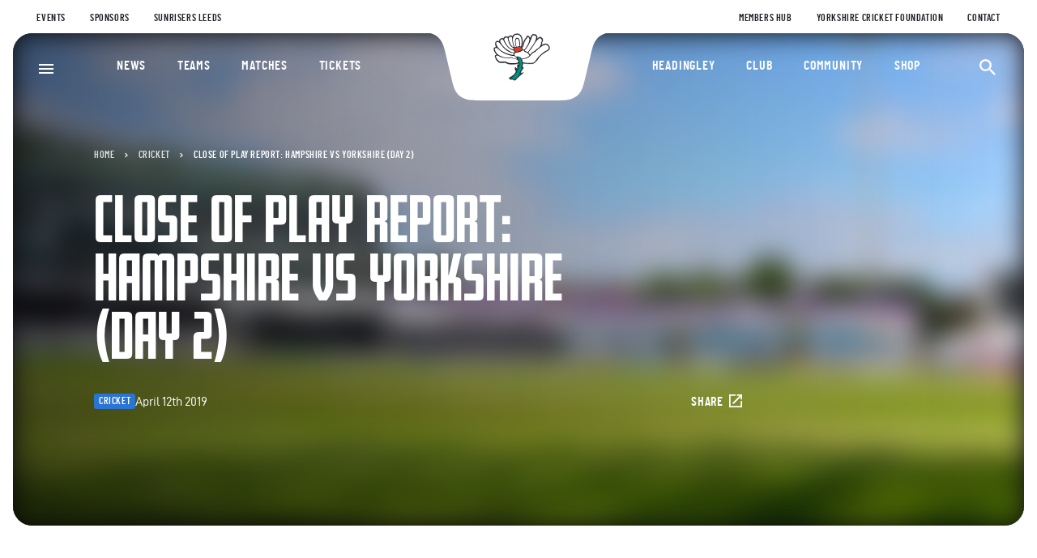

--- FILE ---
content_type: text/html; charset=UTF-8
request_url: https://yorkshireccc.com/news/close-of-play-report-hampshire-vs-yorkshire-day-2/
body_size: 16557
content:
<!DOCTYPE html>
<html lang="en-GB">
	<head>
		<meta charset="UTF-8" />
		<meta http-equiv="X-UA-Compatible" content="IE=edge" />
		<meta name="viewport" content="width=device-width, initial-scale=1" />
		<meta name="theme-color" content="#1D3C4D" />
				<link rel="stylesheet" href="https://use.typekit.net/piz6xgi.css" />
		<!-- Start cookieyes banner -->
		<script id="cookieyes"
			type="text/javascript"
			src="https://cdn-cookieyes.com/client_data/3654d2293b11a7de1241d6eb/script.js"></script>
		<!-- End cookieyes banner -->
		<meta name='robots' content='index, follow, max-image-preview:large, max-snippet:-1, max-video-preview:-1' />

	<!-- This site is optimized with the Yoast SEO plugin v26.7 - https://yoast.com/wordpress/plugins/seo/ -->
	<link rel="canonical" href="https://yorkshireccc.com/news/close-of-play-report-hampshire-vs-yorkshire-day-2/" />
	<meta property="og:locale" content="en_GB" />
	<meta property="og:type" content="article" />
	<meta property="og:title" content="Close of play report: Hampshire vs Yorkshire (Day 2) - Yorkshire County Cricket Club" />
	<meta property="og:description" content="Scorecard Yorkshire 554/7d lead Hampshire 74/3 by 480 runs Yorkshire posted their first score of 500 or more in the Specsavers County Championship since 2016 and made early inroads with the ball after tea on day two as they search for victory against Hampshire at the Ageas Bowl. Gary Ballance completed a superb 148 before [&hellip;]" />
	<meta property="og:url" content="https://yorkshireccc.com/news/close-of-play-report-hampshire-vs-yorkshire-day-2/" />
	<meta property="og:site_name" content="Yorkshire County Cricket Club" />
	<meta property="article:published_time" content="2019-04-12T19:00:00+00:00" />
	<meta property="article:modified_time" content="2023-03-13T16:51:17+00:00" />
	<meta property="og:image" content="https://yorkshireccc.com/wp-content/uploads/2019/04/20190412140825_Tom-K-C_61Z6953-scaled.jpg" />
	<meta property="og:image:width" content="2560" />
	<meta property="og:image:height" content="1707" />
	<meta property="og:image:type" content="image/jpeg" />
	<meta name="author" content="stickyeyes" />
	<meta name="twitter:card" content="summary_large_image" />
	<meta name="twitter:label1" content="Written by" />
	<meta name="twitter:data1" content="stickyeyes" />
	<meta name="twitter:label2" content="Estimated reading time" />
	<meta name="twitter:data2" content="3 minutes" />
	<script type="application/ld+json" class="yoast-schema-graph">{"@context":"https://schema.org","@graph":[{"@type":"Article","@id":"https://yorkshireccc.com/news/close-of-play-report-hampshire-vs-yorkshire-day-2/#article","isPartOf":{"@id":"https://yorkshireccc.com/news/close-of-play-report-hampshire-vs-yorkshire-day-2/"},"author":{"name":"stickyeyes","@id":"https://yorkshireccc.com/#/schema/person/b1f78d02a04760160a1ee981dd10bec4"},"headline":"Close of play report: Hampshire vs Yorkshire (Day 2)","datePublished":"2019-04-12T19:00:00+00:00","dateModified":"2023-03-13T16:51:17+00:00","mainEntityOfPage":{"@id":"https://yorkshireccc.com/news/close-of-play-report-hampshire-vs-yorkshire-day-2/"},"wordCount":579,"image":{"@id":"https://yorkshireccc.com/news/close-of-play-report-hampshire-vs-yorkshire-day-2/#primaryimage"},"thumbnailUrl":"https://yorkshireccc.com/wp-content/uploads/2019/04/20190412140825_Tom-K-C_61Z6953-scaled.jpg","articleSection":["Cricket"],"inLanguage":"en-GB"},{"@type":"WebPage","@id":"https://yorkshireccc.com/news/close-of-play-report-hampshire-vs-yorkshire-day-2/","url":"https://yorkshireccc.com/news/close-of-play-report-hampshire-vs-yorkshire-day-2/","name":"Close of play report: Hampshire vs Yorkshire (Day 2) - Yorkshire County Cricket Club","isPartOf":{"@id":"https://yorkshireccc.com/#website"},"primaryImageOfPage":{"@id":"https://yorkshireccc.com/news/close-of-play-report-hampshire-vs-yorkshire-day-2/#primaryimage"},"image":{"@id":"https://yorkshireccc.com/news/close-of-play-report-hampshire-vs-yorkshire-day-2/#primaryimage"},"thumbnailUrl":"https://yorkshireccc.com/wp-content/uploads/2019/04/20190412140825_Tom-K-C_61Z6953-scaled.jpg","datePublished":"2019-04-12T19:00:00+00:00","dateModified":"2023-03-13T16:51:17+00:00","author":{"@id":"https://yorkshireccc.com/#/schema/person/b1f78d02a04760160a1ee981dd10bec4"},"breadcrumb":{"@id":"https://yorkshireccc.com/news/close-of-play-report-hampshire-vs-yorkshire-day-2/#breadcrumb"},"inLanguage":"en-GB","potentialAction":[{"@type":"ReadAction","target":["https://yorkshireccc.com/news/close-of-play-report-hampshire-vs-yorkshire-day-2/"]}]},{"@type":"ImageObject","inLanguage":"en-GB","@id":"https://yorkshireccc.com/news/close-of-play-report-hampshire-vs-yorkshire-day-2/#primaryimage","url":"https://yorkshireccc.com/wp-content/uploads/2019/04/20190412140825_Tom-K-C_61Z6953-scaled.jpg","contentUrl":"https://yorkshireccc.com/wp-content/uploads/2019/04/20190412140825_Tom-K-C_61Z6953-scaled.jpg","width":2560,"height":1707},{"@type":"BreadcrumbList","@id":"https://yorkshireccc.com/news/close-of-play-report-hampshire-vs-yorkshire-day-2/#breadcrumb","itemListElement":[{"@type":"ListItem","position":1,"name":"Home","item":"https://yorkshireccc.com/"},{"@type":"ListItem","position":2,"name":"Cricket","item":"https://yorkshireccc.com/news/category/cricket/"},{"@type":"ListItem","position":3,"name":"Close of play report: Hampshire vs Yorkshire (Day 2)"}]},{"@type":"WebSite","@id":"https://yorkshireccc.com/#website","url":"https://yorkshireccc.com/","name":"Yorkshire County Cricket Club","description":"Just another WordPress site","potentialAction":[{"@type":"SearchAction","target":{"@type":"EntryPoint","urlTemplate":"https://yorkshireccc.com/?s={search_term_string}"},"query-input":{"@type":"PropertyValueSpecification","valueRequired":true,"valueName":"search_term_string"}}],"inLanguage":"en-GB"},{"@type":"Person","@id":"https://yorkshireccc.com/#/schema/person/b1f78d02a04760160a1ee981dd10bec4","name":"stickyeyes","image":{"@type":"ImageObject","inLanguage":"en-GB","@id":"https://yorkshireccc.com/#/schema/person/image/","url":"https://secure.gravatar.com/avatar/067d16d88d53b9e6437adaaff49e8daca92942238360c88c9192abde585e1c37?s=96&d=mm&r=g","contentUrl":"https://secure.gravatar.com/avatar/067d16d88d53b9e6437adaaff49e8daca92942238360c88c9192abde585e1c37?s=96&d=mm&r=g","caption":"stickyeyes"},"sameAs":["https://yorkshireccc.com"]}]}</script>
	<!-- / Yoast SEO plugin. -->


<link rel="alternate" type="application/rss+xml" title="Yorkshire County Cricket Club &raquo; Close of play report: Hampshire vs Yorkshire (Day 2) Comments Feed" href="https://yorkshireccc.com/news/close-of-play-report-hampshire-vs-yorkshire-day-2/feed/" />
<link rel="alternate" title="oEmbed (JSON)" type="application/json+oembed" href="https://yorkshireccc.com/wp-json/oembed/1.0/embed?url=https%3A%2F%2Fyorkshireccc.com%2Fnews%2Fclose-of-play-report-hampshire-vs-yorkshire-day-2%2F" />
<link rel="alternate" title="oEmbed (XML)" type="text/xml+oembed" href="https://yorkshireccc.com/wp-json/oembed/1.0/embed?url=https%3A%2F%2Fyorkshireccc.com%2Fnews%2Fclose-of-play-report-hampshire-vs-yorkshire-day-2%2F&#038;format=xml" />
<style id='wp-img-auto-sizes-contain-inline-css' type='text/css'>
img:is([sizes=auto i],[sizes^="auto," i]){contain-intrinsic-size:3000px 1500px}
/*# sourceURL=wp-img-auto-sizes-contain-inline-css */
</style>
<link rel='stylesheet' id='core.css-css' href='https://yorkshireccc.com/wp-content/themes/yccc/dist/css/core.css?ver=1746624231' type='text/css' media='all' />
<link rel="https://api.w.org/" href="https://yorkshireccc.com/wp-json/" /><link rel="alternate" title="JSON" type="application/json" href="https://yorkshireccc.com/wp-json/wp/v2/posts/11842" /><link rel="icon" href="https://yorkshireccc.com/wp-content/uploads/2023/01/cropped-favicon-32x32.png" sizes="32x32" />
<link rel="icon" href="https://yorkshireccc.com/wp-content/uploads/2023/01/cropped-favicon-192x192.png" sizes="192x192" />
<link rel="apple-touch-icon" href="https://yorkshireccc.com/wp-content/uploads/2023/01/cropped-favicon-180x180.png" />
<meta name="msapplication-TileImage" content="https://yorkshireccc.com/wp-content/uploads/2023/01/cropped-favicon-270x270.png" />

		<title>
			Close of play report: Hampshire vs Yorkshire (Day 2) - Yorkshire County Cricket Club
		</title>
		<script>(function(w,d,s,l,i){w[l]=w[l]||[];w[l].push({'gtm.start':
new Date().getTime(),event:'gtm.js'});var f=d.getElementsByTagName(s)[0],
j=d.createElement(s),dl=l!='dataLayer'?'&l='+l:'';j.async=true;j.src=
'https://www.googletagmanager.com/gtm.js?id='+i+dl;f.parentNode.insertBefore(j,f);
})(window,document,'script','dataLayer','GTM-TSCW3T');</script>
<noscript><iframe src="https://www.googletagmanager.com/ns.html?id=GTM-TSCW3T"
height="0" width="0" style="display:none;visibility:hidden"></iframe></noscript>
<script src="https://yorkshireccc-comms.com/DM-0325152498-01/ddgtag.js"></script>
<style>
.column-layout__main {
  max-width: 100%;
}
</style>
		<!-- Start OneTag Pixel -->
		<script type="text/javascript">
			var ft_onetag_7968 = { ft_vars:{ "ftXRef":"", // <-- INSERT
			"TRANSACTION_ID" -- "ftXValue":"", // <-- INSERT "TRANSACTION_VALUE"
			-- "ftXType":"", // <-- INSERT "TRANSACTION_TYPE" -- "ftXName":"",
			// <-- INSERT "TRANSACTION_NAME" -- "ftXNumItems":"", // <-- INSERT
			"TRANSACTION_QUANTITY" -- "ftXCurrency":"", // <-- INSERT
			"TRANSACTION_CURRENCY" -- "U1":"", // <-- INSERT "PRODUCTID" --
			"U2":"", // <-- INSERT "CURRENCY" -- "U3":"", // <-- INSERT "U3" --
			"U4":"", // <-- INSERT "U4" -- "U5":"", // <-- INSERT "U5" --
			"U6":"", // <-- INSERT "U6" -- "U7":"", // <-- INSERT "U7" --
			"U8":"", // <-- INSERT "U8" -- "U9":"", // <-- INSERT "U9" --
			"U10":"", // <-- INSERT "U10" -- "U11":"", // <-- INSERT "U11" --
			"U12":"", // <-- INSERT "U12" -- "U13":"", // <-- INSERT "U13" --
			"U14":"", // <-- INSERT "U14" -- "U15":"", // <-- INSERT "U15" --
			"U16":"", // <-- INSERT "U16" -- "U17":"", // <-- INSERT "U17" --
			"U18":"", // <-- INSERT "U18" -- "U19":"", // <-- INSERT "U19" --
			"U20":"", // <-- INSERT "EVENTID" -- },
			ot_dom:'https://servedby.flashtalking.com',
			ot_path:'/container/10512;77520;7968;iframe/?',
			ot_href:'ft_referrer='+escape(document.location.href),
			ot_rand:Math.random()*1000000, ot_ref:document.referrer,
			ot_init:function(){ var o=this,qs='',count=0,ns=''; for(var key in
			o.ft_vars){ qs+=(o.ft_vars[key]==''?'':key+'='+o.ft_vars[key]+'&');
			}
			count=o.ot_path.length+qs.length+o.ot_href+escape(o.ot_ref).length;
			ns=o.ot_ns(count-2000); document.write('<iframe style="position:absolute; visibility:hidden; width:1px; height:1px;"
				src="'+o.ot_dom+o.ot_path+qs+o.ot_href+encodeURIComponent('?~'+qs)+'&ns='+ns+'&cb='+o.ot_rand+'"></iframe>');
			}, ot_ns:function(diff){ if(diff>0){ var o=this,qo={},
			sp=/(?:^|&)([^&=]*)=?([^&]*)/g,
			fp=/^(http[s]?):\/\/?([^:\/\s]+)\/([\w\.]+[^#?\s]+)(.*)?/.exec(o.ot_ref),
			ro={h:fp[2],p:fp[3],qs:fp[4].replace(sp,function(p1,p2,p3){if(p2)qo[p2]=[p3]})};
			return
			escape(ro.h+ro.p.substring(0,10)+(qo.q?'?q='+unescape(qo.q):'?p='+unescape(qo.p)));
			}else{ var o=this; return escape(unescape(o.ot_ref)); } } }
			ft_onetag_7968.ot_init();
		</script>
		<!-- End OneTag Pixel -->
	<style id='global-styles-inline-css' type='text/css'>
:root{--wp--preset--aspect-ratio--square: 1;--wp--preset--aspect-ratio--4-3: 4/3;--wp--preset--aspect-ratio--3-4: 3/4;--wp--preset--aspect-ratio--3-2: 3/2;--wp--preset--aspect-ratio--2-3: 2/3;--wp--preset--aspect-ratio--16-9: 16/9;--wp--preset--aspect-ratio--9-16: 9/16;--wp--preset--color--black: #000000;--wp--preset--color--cyan-bluish-gray: #abb8c3;--wp--preset--color--white: #ffffff;--wp--preset--color--pale-pink: #f78da7;--wp--preset--color--vivid-red: #cf2e2e;--wp--preset--color--luminous-vivid-orange: #ff6900;--wp--preset--color--luminous-vivid-amber: #fcb900;--wp--preset--color--light-green-cyan: #7bdcb5;--wp--preset--color--vivid-green-cyan: #00d084;--wp--preset--color--pale-cyan-blue: #8ed1fc;--wp--preset--color--vivid-cyan-blue: #0693e3;--wp--preset--color--vivid-purple: #9b51e0;--wp--preset--gradient--vivid-cyan-blue-to-vivid-purple: linear-gradient(135deg,rgb(6,147,227) 0%,rgb(155,81,224) 100%);--wp--preset--gradient--light-green-cyan-to-vivid-green-cyan: linear-gradient(135deg,rgb(122,220,180) 0%,rgb(0,208,130) 100%);--wp--preset--gradient--luminous-vivid-amber-to-luminous-vivid-orange: linear-gradient(135deg,rgb(252,185,0) 0%,rgb(255,105,0) 100%);--wp--preset--gradient--luminous-vivid-orange-to-vivid-red: linear-gradient(135deg,rgb(255,105,0) 0%,rgb(207,46,46) 100%);--wp--preset--gradient--very-light-gray-to-cyan-bluish-gray: linear-gradient(135deg,rgb(238,238,238) 0%,rgb(169,184,195) 100%);--wp--preset--gradient--cool-to-warm-spectrum: linear-gradient(135deg,rgb(74,234,220) 0%,rgb(151,120,209) 20%,rgb(207,42,186) 40%,rgb(238,44,130) 60%,rgb(251,105,98) 80%,rgb(254,248,76) 100%);--wp--preset--gradient--blush-light-purple: linear-gradient(135deg,rgb(255,206,236) 0%,rgb(152,150,240) 100%);--wp--preset--gradient--blush-bordeaux: linear-gradient(135deg,rgb(254,205,165) 0%,rgb(254,45,45) 50%,rgb(107,0,62) 100%);--wp--preset--gradient--luminous-dusk: linear-gradient(135deg,rgb(255,203,112) 0%,rgb(199,81,192) 50%,rgb(65,88,208) 100%);--wp--preset--gradient--pale-ocean: linear-gradient(135deg,rgb(255,245,203) 0%,rgb(182,227,212) 50%,rgb(51,167,181) 100%);--wp--preset--gradient--electric-grass: linear-gradient(135deg,rgb(202,248,128) 0%,rgb(113,206,126) 100%);--wp--preset--gradient--midnight: linear-gradient(135deg,rgb(2,3,129) 0%,rgb(40,116,252) 100%);--wp--preset--font-size--small: 13px;--wp--preset--font-size--medium: 20px;--wp--preset--font-size--large: 36px;--wp--preset--font-size--x-large: 42px;--wp--preset--spacing--20: 0.44rem;--wp--preset--spacing--30: 0.67rem;--wp--preset--spacing--40: 1rem;--wp--preset--spacing--50: 1.5rem;--wp--preset--spacing--60: 2.25rem;--wp--preset--spacing--70: 3.38rem;--wp--preset--spacing--80: 5.06rem;--wp--preset--shadow--natural: 6px 6px 9px rgba(0, 0, 0, 0.2);--wp--preset--shadow--deep: 12px 12px 50px rgba(0, 0, 0, 0.4);--wp--preset--shadow--sharp: 6px 6px 0px rgba(0, 0, 0, 0.2);--wp--preset--shadow--outlined: 6px 6px 0px -3px rgb(255, 255, 255), 6px 6px rgb(0, 0, 0);--wp--preset--shadow--crisp: 6px 6px 0px rgb(0, 0, 0);}:where(.is-layout-flex){gap: 0.5em;}:where(.is-layout-grid){gap: 0.5em;}body .is-layout-flex{display: flex;}.is-layout-flex{flex-wrap: wrap;align-items: center;}.is-layout-flex > :is(*, div){margin: 0;}body .is-layout-grid{display: grid;}.is-layout-grid > :is(*, div){margin: 0;}:where(.wp-block-columns.is-layout-flex){gap: 2em;}:where(.wp-block-columns.is-layout-grid){gap: 2em;}:where(.wp-block-post-template.is-layout-flex){gap: 1.25em;}:where(.wp-block-post-template.is-layout-grid){gap: 1.25em;}.has-black-color{color: var(--wp--preset--color--black) !important;}.has-cyan-bluish-gray-color{color: var(--wp--preset--color--cyan-bluish-gray) !important;}.has-white-color{color: var(--wp--preset--color--white) !important;}.has-pale-pink-color{color: var(--wp--preset--color--pale-pink) !important;}.has-vivid-red-color{color: var(--wp--preset--color--vivid-red) !important;}.has-luminous-vivid-orange-color{color: var(--wp--preset--color--luminous-vivid-orange) !important;}.has-luminous-vivid-amber-color{color: var(--wp--preset--color--luminous-vivid-amber) !important;}.has-light-green-cyan-color{color: var(--wp--preset--color--light-green-cyan) !important;}.has-vivid-green-cyan-color{color: var(--wp--preset--color--vivid-green-cyan) !important;}.has-pale-cyan-blue-color{color: var(--wp--preset--color--pale-cyan-blue) !important;}.has-vivid-cyan-blue-color{color: var(--wp--preset--color--vivid-cyan-blue) !important;}.has-vivid-purple-color{color: var(--wp--preset--color--vivid-purple) !important;}.has-black-background-color{background-color: var(--wp--preset--color--black) !important;}.has-cyan-bluish-gray-background-color{background-color: var(--wp--preset--color--cyan-bluish-gray) !important;}.has-white-background-color{background-color: var(--wp--preset--color--white) !important;}.has-pale-pink-background-color{background-color: var(--wp--preset--color--pale-pink) !important;}.has-vivid-red-background-color{background-color: var(--wp--preset--color--vivid-red) !important;}.has-luminous-vivid-orange-background-color{background-color: var(--wp--preset--color--luminous-vivid-orange) !important;}.has-luminous-vivid-amber-background-color{background-color: var(--wp--preset--color--luminous-vivid-amber) !important;}.has-light-green-cyan-background-color{background-color: var(--wp--preset--color--light-green-cyan) !important;}.has-vivid-green-cyan-background-color{background-color: var(--wp--preset--color--vivid-green-cyan) !important;}.has-pale-cyan-blue-background-color{background-color: var(--wp--preset--color--pale-cyan-blue) !important;}.has-vivid-cyan-blue-background-color{background-color: var(--wp--preset--color--vivid-cyan-blue) !important;}.has-vivid-purple-background-color{background-color: var(--wp--preset--color--vivid-purple) !important;}.has-black-border-color{border-color: var(--wp--preset--color--black) !important;}.has-cyan-bluish-gray-border-color{border-color: var(--wp--preset--color--cyan-bluish-gray) !important;}.has-white-border-color{border-color: var(--wp--preset--color--white) !important;}.has-pale-pink-border-color{border-color: var(--wp--preset--color--pale-pink) !important;}.has-vivid-red-border-color{border-color: var(--wp--preset--color--vivid-red) !important;}.has-luminous-vivid-orange-border-color{border-color: var(--wp--preset--color--luminous-vivid-orange) !important;}.has-luminous-vivid-amber-border-color{border-color: var(--wp--preset--color--luminous-vivid-amber) !important;}.has-light-green-cyan-border-color{border-color: var(--wp--preset--color--light-green-cyan) !important;}.has-vivid-green-cyan-border-color{border-color: var(--wp--preset--color--vivid-green-cyan) !important;}.has-pale-cyan-blue-border-color{border-color: var(--wp--preset--color--pale-cyan-blue) !important;}.has-vivid-cyan-blue-border-color{border-color: var(--wp--preset--color--vivid-cyan-blue) !important;}.has-vivid-purple-border-color{border-color: var(--wp--preset--color--vivid-purple) !important;}.has-vivid-cyan-blue-to-vivid-purple-gradient-background{background: var(--wp--preset--gradient--vivid-cyan-blue-to-vivid-purple) !important;}.has-light-green-cyan-to-vivid-green-cyan-gradient-background{background: var(--wp--preset--gradient--light-green-cyan-to-vivid-green-cyan) !important;}.has-luminous-vivid-amber-to-luminous-vivid-orange-gradient-background{background: var(--wp--preset--gradient--luminous-vivid-amber-to-luminous-vivid-orange) !important;}.has-luminous-vivid-orange-to-vivid-red-gradient-background{background: var(--wp--preset--gradient--luminous-vivid-orange-to-vivid-red) !important;}.has-very-light-gray-to-cyan-bluish-gray-gradient-background{background: var(--wp--preset--gradient--very-light-gray-to-cyan-bluish-gray) !important;}.has-cool-to-warm-spectrum-gradient-background{background: var(--wp--preset--gradient--cool-to-warm-spectrum) !important;}.has-blush-light-purple-gradient-background{background: var(--wp--preset--gradient--blush-light-purple) !important;}.has-blush-bordeaux-gradient-background{background: var(--wp--preset--gradient--blush-bordeaux) !important;}.has-luminous-dusk-gradient-background{background: var(--wp--preset--gradient--luminous-dusk) !important;}.has-pale-ocean-gradient-background{background: var(--wp--preset--gradient--pale-ocean) !important;}.has-electric-grass-gradient-background{background: var(--wp--preset--gradient--electric-grass) !important;}.has-midnight-gradient-background{background: var(--wp--preset--gradient--midnight) !important;}.has-small-font-size{font-size: var(--wp--preset--font-size--small) !important;}.has-medium-font-size{font-size: var(--wp--preset--font-size--medium) !important;}.has-large-font-size{font-size: var(--wp--preset--font-size--large) !important;}.has-x-large-font-size{font-size: var(--wp--preset--font-size--x-large) !important;}
/*# sourceURL=global-styles-inline-css */
</style>
</head>

	<body class="wp-singular post-template-default single single-post postid-11842 single-format-standard wp-theme-yccc">
		<noscript><iframe src="https://www.googletagmanager.com/ns.html?id=GTM-TSCW3T"
			height="0" width="0" style="display:none;visibility:hidden"></iframe></noscript>
		<div id="skip_to_content">
			<a href="#main_content">Skip to content</a>
		</div>
		<svg style="width:0;height:0;position:absolute;"
			aria-hidden="true"
			focusable="false">
			<linearGradient id="gradient_blue" gradientTransform="rotate(90)">
				<stop offset="0%" stop-color="#51B9EA" />
				<stop offset="100%" stop-color="#337DDD" />
			</linearGradient>
		</svg>
					<header class="header" id="site_header">
	
	<nav class="header__top-bar top-bar container container--wide container--outer"
		role="navigation" aria-label="Utility menu">
		<div class="top-bar__left">
				<div class="menu">
		<ul>
					<li class="menu-item menu-item-type-custom menu-item-object-custom menu-item-80">
				<a  href="https://yorkshireccc.com/events/" >
					Events
				</a>
							</li>
					<li class="menu-item menu-item-type-post_type menu-item-object-page menu-item-17114">
				<a  href="https://yorkshireccc.com/sponsors/" >
					Sponsors
				</a>
							</li>
					<li class="menu-item menu-item-type-custom menu-item-object-custom menu-item-82">
				<a  href="https://sunrisers.uk/" >
					Sunrisers Leeds
				</a>
							</li>
				</ul>
		</div>
		</div>
		<div class="top-bar__right">
				<div class="menu">
		<ul>
					<li class="menu-item menu-item-type-post_type menu-item-object-page menu-item-22699">
				<a  href="https://yorkshireccc.com/members-hub/" >
					Members Hub
				</a>
							</li>
					<li class="menu-item menu-item-type-post_type menu-item-object-page menu-item-90">
				<a  href="https://yorkshireccc.com/community/yorkshire-cricket-foundation/" >
					Yorkshire Cricket Foundation
				</a>
							</li>
					<li class="menu-item menu-item-type-post_type menu-item-object-page menu-item-86">
				<a  href="https://yorkshireccc.com/contact/" >
					Contact
				</a>
							</li>
				</ul>
		</div>
		</div>
	</nav>
	<div class="header__main header-main container container--wide container--outer">
		<div class="header-main__logo header-logo">
			<div class="header-logo__bg">
				<svg viewBox="0 0 244 84" aria-hidden="true">
					<path d="M0.6,0c9.3,0,12.7,0.8,16.2,2.3s6.5,3.8,8.8,6.9s3.8,6.2,6,15.2l8.3,35.1c2.2,9,3.7,12.2,6,15.2						c2.3,3.1,5.2,5.4,8.8,6.9c3.5,1.5,6.9,2.3,16.2,2.3h101.7c9.3,0,12.7-0.8,16.2-2.3s6.5-3.8,8.8-6.9s3.8-6.2,6-15.2l8.3-35.1						c2.2-9,3.7-12.2,6-15.2c2.3-3.1,5.2-5.4,8.8-6.9c3.5-1.5,6.9-2.3,16.2-2.3C242.9,0,0.6,0,0.6,0z"/>
				</svg>
			</div>
			<a href="/" class="header-logo__image text-hidden">
				<svg viewBox="0 0 126 68" enable-background="new 0 0 126 68" xml:space="preserve" aria-hidden="true">
<g transform="translate(63, 34) translate(-32.8, -34)">
	<path fill="#202028" stroke="#202028" stroke-width="0.58" d="M32.8,41.5		c0,0-0.1,1.6-7,1.6c0,0-6.9,0.8-9.9-2.1c0,0-2.6,0-5,0.3c0,0-6.2,1-8.4-8.2c0,0-0.5-1.6,2.3-2.2c0,0-4.1-4-3.8-7.6		c0,0-0.3-1.9,3.4-2.1c0,0-2.6-2.4-1-7c0,0,2.1-1.9,4.5,0c0,0-0.8-4,3.9-4.5c0,0,1.4,0.3,1.7,0.7c0,0-0.1-2.8,3.6-2.9		c0,0,1.8,0.3,2.3,0.8c0,0,0.8-1.9,3.5-2c0,0,1.4,0,2.1,1.3c0,0,1.1-3.8,6.3-3.6c0,0,6.3-0.9,6.6,9.8c0,0,0.5,3.3-1.3,7		c0,0,0.4,0.9,1.1-0.6c0,0,0.8-1.3,1-3c0,0,0.9-4.5,3-6.7c0,0,1.4-1.6,2-3.2c0,0,0.6-1.5,2-0.4c0,0,2.2,1.7,2.4,3.3		c0,0,0.8-2.6,1.6-4.2c0,0,1.5-2.8,5.5-0.7c0,0,1.8,0.5,1.8,3.4c0,0-0.1,1.3-0.4,1.8c0,0,0.3,0.3,0.9-0.4c0,0,2-1.9,3.5-2		c0,0,3.5,1,3.2,4.2c0,0-0.1,1.6-1.3,2.9c0,0,0.8,1.9-0.4,3.6c0,0,0.3,0.3,0.8-0.2c0,0,2.5-1.7,4.6-1.7c0,0,4.9-0.1,5.1,5.4		c0,0,0.3,2.4-2.5,3.6c0,0-7.1,3.4-11.1,8.5c0,0-4.8,8.1-8.9,8.1c0,0-6.1,0.2-9.2-0.3l-3-0.3c0,0-0.2,4-0.8,5.2h1.5		c0,0,0,1.9-1.5,3.4c0,0-1.8,2.5-2.3,4.2c0,0,3.2-0.1,4.1-0.7c0,0-10.3,8.5-10.5,9.8c0,0-1.9,0.5-2.7-0.9c0,0-1.6-0.2-3.2,0		c0,0-1.8-0.4-2.1-1.7c0,0-0.5-0.6,0.6-0.8c0,0,6.7-3.1,8.3-7.7l-1.1-2.5c0,0-0.5-2.3,0-3.1l2.1,2c0,0,0.8,1.2,0.8-0.8l0.1-4.7		l1.3,1C33,44.7,33.3,42.4,32.8,41.5"/>
	<path fill="#FFFFFF" d="M5.4,32c0,0-2-0.3-1.9,1.5c0,0,1.8,4.2,3.9,5.5		c0,0,1.3,1.2,2.7,1c0,0,4.5-0.6,6.4-0.1c0,0,1.6,1.8,7.1,1.9c0,0,5.3,0.3,7.1-0.3c0,0,1.9-0.4,1.9-2.2c0,0-0.1-1.9-4.2-2.8		c0,0-2.9-0.6-3.7-1c0,0-1.1-1-2.7-0.4c0,0-0.7,0.6-3.5,0.6c0,0-8.4-1.1-10.7-2.6C8,33.3,6.8,31.9,5.4,32"/>
	<path fill="#FFFFFF" d="M2,23.6c0,0,0.2-1.6,2.3-1.5c0,0,0.9,0,1.9,1.2		c0,0,5.5,5.5,11.5,7.2c0,0,5.2,1.9,7.8,1.9l2.1,0.2l3,3c0,0,0.8,0.9-0.4,0.8c0,0-4.4-0.8-6-2.1c0,0-0.5-0.3-2.4,0.1		c0,0-1.6,0.4-3.3,0.4C18.5,34.8,4,34.5,2,23.6"/>
	<path fill="#FFFFFF" d="M3.9,17c0,0-0.6-2.6,1.7-2.5c0,0,2-0.1,3.5,2.2		c0,0,6.1,8.9,13,11.2c0,0,3,1,4.8,1c0,0-0.7,1.7-0.6,2.4C26.2,31.2,7.8,29.5,3.9,17"/>
	<path fill="#FFFFFF" d="M9,13.4c0,0,0.4-2.6,2.6-2.6c0,0,1.4,0.1,1.8,1.7		c0,0,3.9,10.8,12.7,12.9l0.7,0.1c0,0,0.9,2.2,1.3,2.5c0,0-1.4,0.4-3.6-0.2C24.5,27.7,12.5,23.4,9,13.4"/>
	<path fill="#FFFFFF" d="M14.2,11.2c0,0,0.6-2.5,2.9-2.5		c0,0,1.7,0.1,1.8,1.3c0,0,1.5,10.2,7.4,12.3l0.1,1.8C26.4,24.1,18.7,24.2,14.2,11.2"/>
	<path fill="#FFFFFF" d="M19.9,10c0,0,0.1-2,3-2.5c0,0,1.6,0.1,1.6,1.8		c0,0,0.4,8.5,2.3,11.7c0,0-1.3,0.6-2.8-1.5C24,19.5,21.3,16.3,19.9,10"/>
	<path fill="#FFFFFF" d="M29.5,20.9c0,0-0.9,0.8-1.6,0.3		c0,0-2.3-4.2-2.4-9.9c0,0-0.4-6.3,5.5-6.3c0,0,5.6-1,5.9,9c0,0,0.1,4.7-1.2,6.5c0,0-0.1-0.3-0.8-0.4c0,0,0.7-11.1-3.9-11.1		C31,9.1,26.2,8.7,29.5,20.9"/>
	<path fill="#FFFFFF" d="M34.1,19.8c0,0-2.2,0.3-3.2,1c0,0-0.5,0.3-0.7-0.4		c0,0-2.8-9.9,0.7-10.2C30.9,10.1,33.8,9.3,34.1,19.8"/>
	<path fill="#E03B2A" d="M27.2,24.7c0,0-0.4-2.1,0.2-2.6c0,0,2,0.1,3.3-0.6		c0,0,2.2-1.3,4.4-0.5c0,0,2.3,1.4,2.3,2.6c0,0,0.5,1.3-1.1,1.7c0,0-5.7,2.4-7.3,1.9C29,27.4,27.9,25.2,27.2,24.7"/>
	<path fill="#FFFFFF" d="M27.4,31.1c0,0,0-1.6,1-2.1c0,0,0.9-0.9,1.4-0.8		c0,0,6.1-0.5,7.8-2.6c0,0,1.6-1,2.5,0.3c0,0-0.4,1,1.1,1.5c0,0,3.1,0.9,3.7,1.5c0,0,1.9,2,1.9,3.2c0,0-1.2,2.7-9.6,4		c0,0-0.4,0.2-0.8-0.6c0,0,0.1-1.2-2.6-1.6c0,0-0.7,0.2-1.1-0.6c0,0-1.4-1-2.1,0.6C30.6,33.9,29.1,33.4,27.4,31.1"/>
	<path fill="#FFFFFF" d="M37.4,21.8c0,0,1.1,1.1,0.8,2.4		c0,0,1.8,0.6,2.5-0.3c0,0,5.1-5.4,6.2-12c0,0,0.4-3.1-2-4c0,0-1.3,2.2-1.6,2.4c0,0-2,1.9-3.3,5.9C39.9,16.3,39.6,20.9,37.4,21.8"/>
	<path fill="#FFFFFF" d="M41.4,24.5c0,0-1.3,1-0.1,1.7c0,0,2.1,0.6,2.7,1.1		c0,0,1,0.7,1.6-0.5c0,0,3.7-5.2,4.4-6.3c0,0,4.2-5.6,5.1-9c0,0,2.5-5.8-2.6-5.6c0,0-1.3-0.5-2.1,1.4C50.4,7.4,46.9,19.1,41.4,24.5"
		/>
	<path fill="#FFFFFF" d="M45.6,28c0,0,1.8,2.4,2,3.1c0,0,2.4-3.4,4.6-4.2		c0,0,1.6-0.7,2.3-1.5c0,0,1.9-1.7,2.2-2c0,0,3.3-1.8,4.1-3.7c0,0,0.8-1.4,1.1-1.9c0,0,0.4-1.7,0-2.3c0,0,1.5-2.4,1.1-3.4		c0,0-0.4-2.4-2.5-2.6c0,0-2.9,1.3-4.6,3.8l-6.8,10.4L45.6,28"/>
	<path fill="#FFFFFF" d="M37.6,36.7c0,0,0.3,3.5,0.8,4c0,0,4.1,1.1,9.9,0.9		c0,0,3.8,0.2,5.4-1.5c0,0,4.4-5.9,5.4-6.8c0,0,5-5.2,7.8-6.7c0,0,3.3-1.5,3.9-2.1c0,0,1.2-0.6,1.2-2.4c0,0-0.2-4-4.2-4		c0,0-2.7,0.2-5.7,2.6c0,0-6.5,4.9-7.6,6.7c0,0-2.7-0.1-6.1,4.5C48.3,32,45.7,36.3,37.6,36.7"/>
	<path fill="#00907E" d="M22.4,60.9c0,0-0.4,1,0.7,1.1c0,0,2.6-0.6,3.6,0.2		c0,0,1.1,1.4,2.5-0.2c0,0,4.2-4.4,6.4-5.9l-1.9-0.1c0,0,1.1-2.3,1.3-3.7c0,0,2.3-2.5,2.7-3.8l-1.3-0.1c0,0,0.8-3.5,0.8-6.5		c0,0,0.2-4.6-2-6.6c0,0-0.8-0.5-1.8-0.5c0,0-1.1-0.1-1.3-0.8c0,0-1.2,0-0.6,1.4c0,0,2.3,2.7,2.5,6.7c0,0,0.4,3.3-0.2,4.5l-1.3-1.2		c0,0,0.3,3.7-0.3,4.5c0,0-0.1,1.7-1.5,0.6c0,0-0.8-0.5-1.1-1.3c0,0,0.2,2.4,1.3,3.4c0,0-1.1,3.3-3.9,5.1		C27.1,57.9,24.5,60.7,22.4,60.9"/>
</g>
</svg>

				Yorkshire County Cricket Club
			</a>
		</div>
		<nav class="header__nav header-nav" role="navigation" aria-label="Main navigation">
			<button class="header-nav__burger" aria-label="Open menu" aria-controls="mega-nav">
				<svg viewBox="0 0 24 18" class="icon-burger" aria-hidden="true">
	<path d="M3,15h18v-2H3V15z M3,10h18V8H3V10z M3,3v2h18V3H3z"/>
</svg>

				<svg viewBox="0 0 24 24" class="icon-close" aria-hidden="true">
<polygon points="20,5.6 18.4,4 12,10.4 5.6,4 4,5.6 10.4,12 4,18.4 5.6,20 12,13.6 18.4,20 20,18.4 13.6,12 "/>
</svg>

			</button>
				<div class="menu">
		<ul>
					<li class="menu-item menu-item-type-post_type menu-item-object-page current_page_parent menu-item-25 menu-item-has-children has-children">
				<a  href="https://yorkshireccc.com/news/" >
					News
				</a>
										<div class="menu">
		<ul>
					<li class="menu-item menu-item-type-post_type menu-item-object-page current_page_parent menu-item-17548">
				<a  href="https://yorkshireccc.com/news/" >
					News
				</a>
							</li>
					<li class="menu-item menu-item-type-custom menu-item-object-custom menu-item-30">
				<a  href="https://www.yorkshireccc.com/events" >
					Events
				</a>
							</li>
				</ul>
			<div class="menu__ads">
				</div>
		</div>
							</li>
					<li class="menu-item menu-item-type-post_type menu-item-object-page menu-item-26 menu-item-has-children has-children">
				<a  href="https://yorkshireccc.com/teams/" >
					Teams
				</a>
										<div class="menu">
		<ul>
					<li class="menu-item menu-item-type-custom menu-item-object-custom menu-item-31">
				<a  href="/teams/?team=yorkshire-men" >
					Yorkshire Men
				</a>
							</li>
					<li class="menu-item menu-item-type-custom menu-item-object-custom menu-item-32">
				<a  href="/teams/?team=yorkshire-women" >
					Yorkshire Women
				</a>
							</li>
					<li class="menu-item menu-item-type-post_type menu-item-object-page menu-item-17569">
				<a  href="https://yorkshireccc.com/academy/" >
					Yorkshire Academy
				</a>
							</li>
				</ul>
			<div class="menu__ads">
				</div>
		</div>
							</li>
					<li class="menu-item menu-item-type-post_type menu-item-object-page menu-item-24 menu-item-has-children has-children">
				<a  href="https://yorkshireccc.com/matches/" >
					Matches
				</a>
										<div class="menu">
		<ul>
					<li class="menu-item menu-item-type-post_type menu-item-object-page menu-item-27919">
				<a  href="https://yorkshireccc.com/2026-fixtures/" >
					2026 fixtures
				</a>
							</li>
					<li class="menu-item menu-item-type-post_type menu-item-object-page menu-item-377">
				<a  href="https://yorkshireccc.com/matches/results/" >
					Yorkshire First Team Results
				</a>
							</li>
					<li class="menu-item menu-item-type-post_type menu-item-object-page menu-item-17046">
				<a  href="https://yorkshireccc.com/2nd-team-academy-fixtures/" >
					Yorkshire Men 2nd Team Fixtures and Results
				</a>
							</li>
					<li class="menu-item menu-item-type-custom menu-item-object-custom menu-item-17932">
				<a  href="https://sync.ecal.com/button/v1/schedule/?widgetId=5daf81f5e344057f088b4567&apiKey=55212b5b5ddd0fe6670169eff16a342a5daeff8332c32&category=England,County%20Championship,Royal%20London%20Cup,Vitality%20Blast,The%20Hundred,%20One%20Day%20Cup,%20Womens%20Regional%20Cricket" >
					Download fixtures to your calendar
				</a>
							</li>
				</ul>
			<div class="menu__ads">
				</div>
		</div>
							</li>
					<li class="menu-item menu-item-type-custom menu-item-object-custom menu-item-17565 menu-item-has-children has-children">
				<a  href="https://tickets.yorkshireccc.com/content" >
					Tickets
				</a>
										<div class="menu">
		<ul>
					<li class="menu-item menu-item-type-post_type menu-item-object-page menu-item-23439">
				<a  href="https://yorkshireccc.com/tickets/membership/" >
					Memberships
				</a>
							</li>
					<li class="menu-item menu-item-type-post_type menu-item-object-post menu-item-28044">
				<a  href="https://yorkshireccc.com/news/sign-up-for-priority-access-to-vitality-blast-2026-tickets/" >
					Vitality Blast Ticket Priority 2026
				</a>
							</li>
					<li class="menu-item menu-item-type-custom menu-item-object-custom menu-item-17052">
				<a  href="https://tickets.yorkshireccc.com/content" >
					Matchday Tickets
				</a>
							</li>
					<li class="menu-item menu-item-type-post_type menu-item-object-page menu-item-26359">
				<a  href="https://yorkshireccc.com/tickets/hospitality/" >
					Hospitality at Headingley
				</a>
							</li>
					<li class="menu-item menu-item-type-post_type menu-item-object-page menu-item-16862">
				<a  href="https://yorkshireccc.com/accessibility-at-headingley/" >
					Accessibility at Headingley
				</a>
							</li>
					<li class="menu-item menu-item-type-post_type menu-item-object-page menu-item-20943">
				<a  href="https://yorkshireccc.com/ticket-prices-2024/" >
					Ticket prices
				</a>
							</li>
					<li class="menu-item menu-item-type-custom menu-item-object-custom menu-item-17040">
				<a  href="https://www.tickettailor.com/events/yorkshirecricketfoundation" >
					Stadium Tours
				</a>
							</li>
				</ul>
			<div class="menu__ads">
				</div>
		</div>
							</li>
					<li class="menu-item menu-item-type-post_type menu-item-object-page menu-item-23 menu-item-has-children has-children">
				<a  href="https://yorkshireccc.com/headingley/" >
					Headingley
				</a>
										<div class="menu">
		<ul>
					<li class="menu-item menu-item-type-post_type menu-item-object-page menu-item-16800">
				<a  href="https://yorkshireccc.com/headingley/getting-to-headingley/" >
					Getting to Headingley
				</a>
							</li>
					<li class="menu-item menu-item-type-post_type menu-item-object-page menu-item-16837">
				<a  href="https://yorkshireccc.com/headingley/matchday-information/" >
					Matchday Information
				</a>
							</li>
					<li class="menu-item menu-item-type-post_type menu-item-object-page menu-item-24152">
				<a  href="https://yorkshireccc.com/ticket-office-opening-hours/" >
					Ticket Office opening hours
				</a>
							</li>
					<li class="menu-item menu-item-type-post_type menu-item-object-page menu-item-17521">
				<a  href="https://yorkshireccc.com/accessibility-at-headingley/" >
					Accessibility at Headingley
				</a>
							</li>
					<li class="menu-item menu-item-type-post_type menu-item-object-page menu-item-20207">
				<a  href="https://yorkshireccc.com/yorkshire-cricket-centre/" >
					Yorkshire Cricket Centre
				</a>
							</li>
					<li class="menu-item menu-item-type-post_type menu-item-object-page menu-item-19310">
				<a  href="https://yorkshireccc.com/visiting-york-cricket-club-2024/" >
					Visiting York Cricket Club
				</a>
							</li>
					<li class="menu-item menu-item-type-custom menu-item-object-custom menu-item-48">
				<a  href="https://www.headingleystadium.events/" >
					Conferences & Events
				</a>
							</li>
					<li class="menu-item menu-item-type-custom menu-item-object-custom menu-item-49">
				<a  href="https://shop.yorkshireccc.com" >
					Club Shop
				</a>
							</li>
					<li class="menu-item menu-item-type-custom menu-item-object-custom menu-item-17192">
				<a  href="https://www.headingleylodge.co.uk/" >
					Headingley Lodge
				</a>
							</li>
				</ul>
			<div class="menu__ads">
				</div>
		</div>
							</li>
					<li class="menu-item menu-item-type-post_type menu-item-object-page menu-item-21 menu-item-has-children has-children">
				<a  href="https://yorkshireccc.com/club/" >
					Club
				</a>
										<div class="menu">
		<ul>
					<li class="menu-item menu-item-type-post_type menu-item-object-page menu-item-16894">
				<a  href="https://yorkshireccc.com/club/about-yccc/" >
					About YCCC
				</a>
							</li>
					<li class="menu-item menu-item-type-post_type menu-item-object-page menu-item-22700">
				<a  href="https://yorkshireccc.com/members-hub/" >
					Members Hub
				</a>
							</li>
					<li class="menu-item menu-item-type-post_type menu-item-object-page menu-item-27781">
				<a  href="https://yorkshireccc.com/club/pathway/" >
					Pathway
				</a>
							</li>
					<li class="menu-item menu-item-type-custom menu-item-object-custom menu-item-24123">
				<a  href="https://funditnow.co.uk/theyorkshiresupporterswall/book/select-products" >
					Yorkshire Supporters Wall
				</a>
							</li>
					<li class="menu-item menu-item-type-post_type menu-item-object-page menu-item-19072">
				<a  href="https://yorkshireccc.com/equity-diversity-and-inclusion/" >
					Equity, Diversity and Inclusion
				</a>
							</li>
					<li class="menu-item menu-item-type-post_type menu-item-object-page menu-item-23910">
				<a  href="https://yorkshireccc.com/yorkshire-cricket-coaching/" >
					Yorkshire Cricket Coaching
				</a>
							</li>
					<li class="menu-item menu-item-type-post_type menu-item-object-page menu-item-17015">
				<a  href="https://yorkshireccc.com/club/safeguarding/" >
					Safeguarding
				</a>
							</li>
					<li class="menu-item menu-item-type-post_type menu-item-object-page menu-item-17045">
				<a  href="https://yorkshireccc.com/club/club-information/" >
					Club Information
				</a>
							</li>
					<li class="menu-item menu-item-type-post_type menu-item-object-page menu-item-17484">
				<a  href="https://yorkshireccc.com/careers/" >
					Careers
				</a>
							</li>
					<li class="menu-item menu-item-type-post_type menu-item-object-page menu-item-17321">
				<a  href="https://yorkshireccc.com/supporter-groups-and-associations/" >
					Supporter Groups and Associations
				</a>
							</li>
					<li class="menu-item menu-item-type-post_type menu-item-object-page menu-item-19100">
				<a  href="https://yorkshireccc.com/customer-voice/" >
					Complaints and Feedback
				</a>
							</li>
					<li class="menu-item menu-item-type-custom menu-item-object-custom menu-item-57">
				<a  href="/contact/" >
					Contact Us
				</a>
							</li>
				</ul>
			<div class="menu__ads">
				</div>
		</div>
							</li>
					<li class="menu-item menu-item-type-post_type menu-item-object-page menu-item-22 menu-item-has-children has-children">
				<a  href="https://yorkshireccc.com/community/" >
					Community
				</a>
										<div class="menu">
		<ul>
					<li class="menu-item menu-item-type-post_type menu-item-object-page menu-item-91">
				<a  href="https://yorkshireccc.com/community/yorkshire-cricket-foundation/" >
					Yorkshire Cricket Foundation
				</a>
							</li>
					<li class="menu-item menu-item-type-post_type menu-item-object-page menu-item-17359">
				<a  href="https://yorkshireccc.com/grassroot-cricket/" >
					Recreational Cricket
				</a>
							</li>
					<li class="menu-item menu-item-type-post_type menu-item-object-page menu-item-20762">
				<a  href="https://yorkshireccc.com/park-avenue-bradford-dome/" >
					Park Avenue Bradford Dome
				</a>
							</li>
					<li class="menu-item menu-item-type-custom menu-item-object-custom menu-item-61">
				<a  href="/news/category/community/" >
					News & Events
				</a>
							</li>
					<li class="menu-item menu-item-type-custom menu-item-object-custom menu-item-62">
				<a  href="/community/ycf-supporters/" >
					Our Supporters
				</a>
							</li>
					<li class="menu-item menu-item-type-custom menu-item-object-custom menu-item-63">
				<a  href="/community/yorkshire-cricket-foundation/how-to-help/" >
					How to Help
				</a>
							</li>
					<li class="menu-item menu-item-type-post_type menu-item-object-page menu-item-17357">
				<a  href="https://yorkshireccc.com/community/yorkshire-cricket-foundation/foundation-information/" >
					Foundation Information
				</a>
							</li>
					<li class="menu-item menu-item-type-custom menu-item-object-custom menu-item-64">
				<a  href="/community/yorkshire-cricket-foundation/ycf-contact/" >
					Contact
				</a>
							</li>
				</ul>
			<div class="menu__ads">
				</div>
		</div>
							</li>
					<li class="menu-item menu-item-type-custom menu-item-object-custom menu-item-28">
				<a  href="https://shop.yorkshireccc.com/" >
					Shop
				</a>
							</li>
				</ul>
		</div>
			<button class="header-nav__search">
				Open search
				<svg viewBox="0 0 32 32" class="icon-search">
<path d="M20.3,18.6h-0.9l-0.3-0.3c1.1-1.3,1.8-3,1.8-4.8c0-4.1-3.3-7.4-7.4-7.4S6,9.3,6,13.4s3.3,7.4,7.4,7.4	c1.8,0,3.5-0.7,4.8-1.8l0.3,0.3v0.9l5.7,5.7l1.7-1.7L20.3,18.6z M13.4,18.6c-2.8,0-5.1-2.3-5.1-5.1s2.3-5.1,5.1-5.1s5.1,2.3,5.1,5.1	S16.3,18.6,13.4,18.6z"/>
</svg>

				<svg viewBox="0 0 24 24" class="icon-close" aria-hidden="true">
<polygon points="20,5.6 18.4,4 12,10.4 5.6,4 4,5.6 10.4,12 4,18.4 5.6,20 12,13.6 18.4,20 20,18.4 13.6,12 "/>
</svg>

			</button>
		</nav>
		<div class="search-bar">
			<form action="/" class="search-bar__form container">
				<input type="text" name="s" class="search-bar__input" placeholder="Search" id="search_input" aria-label="Search for">
				<button type="submit" class="search-bar__submit">
					Search
					<svg viewBox="0 0 32 32" class="icon-search">
<path d="M20.3,18.6h-0.9l-0.3-0.3c1.1-1.3,1.8-3,1.8-4.8c0-4.1-3.3-7.4-7.4-7.4S6,9.3,6,13.4s3.3,7.4,7.4,7.4	c1.8,0,3.5-0.7,4.8-1.8l0.3,0.3v0.9l5.7,5.7l1.7-1.7L20.3,18.6z M13.4,18.6c-2.8,0-5.1-2.3-5.1-5.1s2.3-5.1,5.1-5.1s5.1,2.3,5.1,5.1	S16.3,18.6,13.4,18.6z"/>
</svg>

				</button>
			</form>
		</div>
	</div>
	<nav class="mega-nav" id="mega-nav" aria-hidden="true" ari-label="Pop up menu">
		<div class="mega-nav__inner container container--small">
			<button class="mega-nav__back" aria-label="Close mega nav">
				<svg viewBox="0 0 16 16">
<polygon points="5.8,2.5 6.8,3.6 3.4,7 15.5,7 15.5,8.5 3.4,8.5 6.8,11.9 5.8,13 0.5,7.8 "/>
</svg>

				Go Back
			</button>
				<div class="menu">
		<ul>
					<li class="menu-item menu-item-type-post_type menu-item-object-page current_page_parent menu-item-25 menu-item-has-children has-children">
				<a  href="https://yorkshireccc.com/news/" >
					News
				</a>
										<div class="menu">
		<ul>
					<li class="menu-item menu-item-type-post_type menu-item-object-page current_page_parent menu-item-17548">
				<a  href="https://yorkshireccc.com/news/" >
					News
				</a>
							</li>
					<li class="menu-item menu-item-type-custom menu-item-object-custom menu-item-30">
				<a  href="https://www.yorkshireccc.com/events" >
					Events
				</a>
							</li>
				</ul>
		</div>
							</li>
					<li class="menu-item menu-item-type-post_type menu-item-object-page menu-item-26 menu-item-has-children has-children">
				<a  href="https://yorkshireccc.com/teams/" >
					Teams
				</a>
										<div class="menu">
		<ul>
					<li class="menu-item menu-item-type-custom menu-item-object-custom menu-item-31">
				<a  href="/teams/?team=yorkshire-men" >
					Yorkshire Men
				</a>
							</li>
					<li class="menu-item menu-item-type-custom menu-item-object-custom menu-item-32">
				<a  href="/teams/?team=yorkshire-women" >
					Yorkshire Women
				</a>
							</li>
					<li class="menu-item menu-item-type-post_type menu-item-object-page menu-item-17569">
				<a  href="https://yorkshireccc.com/academy/" >
					Yorkshire Academy
				</a>
							</li>
				</ul>
		</div>
							</li>
					<li class="menu-item menu-item-type-post_type menu-item-object-page menu-item-24 menu-item-has-children has-children">
				<a  href="https://yorkshireccc.com/matches/" >
					Matches
				</a>
										<div class="menu">
		<ul>
					<li class="menu-item menu-item-type-post_type menu-item-object-page menu-item-27919">
				<a  href="https://yorkshireccc.com/2026-fixtures/" >
					2026 fixtures
				</a>
							</li>
					<li class="menu-item menu-item-type-post_type menu-item-object-page menu-item-377">
				<a  href="https://yorkshireccc.com/matches/results/" >
					Yorkshire First Team Results
				</a>
							</li>
					<li class="menu-item menu-item-type-post_type menu-item-object-page menu-item-17046">
				<a  href="https://yorkshireccc.com/2nd-team-academy-fixtures/" >
					Yorkshire Men 2nd Team Fixtures and Results
				</a>
							</li>
					<li class="menu-item menu-item-type-custom menu-item-object-custom menu-item-17932">
				<a  href="https://sync.ecal.com/button/v1/schedule/?widgetId=5daf81f5e344057f088b4567&apiKey=55212b5b5ddd0fe6670169eff16a342a5daeff8332c32&category=England,County%20Championship,Royal%20London%20Cup,Vitality%20Blast,The%20Hundred,%20One%20Day%20Cup,%20Womens%20Regional%20Cricket" >
					Download fixtures to your calendar
				</a>
							</li>
				</ul>
		</div>
							</li>
					<li class="menu-item menu-item-type-custom menu-item-object-custom menu-item-17565 menu-item-has-children has-children">
				<a  href="https://tickets.yorkshireccc.com/content" >
					Tickets
				</a>
										<div class="menu">
		<ul>
					<li class="menu-item menu-item-type-post_type menu-item-object-page menu-item-23439">
				<a  href="https://yorkshireccc.com/tickets/membership/" >
					Memberships
				</a>
							</li>
					<li class="menu-item menu-item-type-post_type menu-item-object-post menu-item-28044">
				<a  href="https://yorkshireccc.com/news/sign-up-for-priority-access-to-vitality-blast-2026-tickets/" >
					Vitality Blast Ticket Priority 2026
				</a>
							</li>
					<li class="menu-item menu-item-type-custom menu-item-object-custom menu-item-17052">
				<a  href="https://tickets.yorkshireccc.com/content" >
					Matchday Tickets
				</a>
							</li>
					<li class="menu-item menu-item-type-post_type menu-item-object-page menu-item-26359">
				<a  href="https://yorkshireccc.com/tickets/hospitality/" >
					Hospitality at Headingley
				</a>
							</li>
					<li class="menu-item menu-item-type-post_type menu-item-object-page menu-item-16862">
				<a  href="https://yorkshireccc.com/accessibility-at-headingley/" >
					Accessibility at Headingley
				</a>
							</li>
					<li class="menu-item menu-item-type-post_type menu-item-object-page menu-item-20943">
				<a  href="https://yorkshireccc.com/ticket-prices-2024/" >
					Ticket prices
				</a>
							</li>
					<li class="menu-item menu-item-type-custom menu-item-object-custom menu-item-17040">
				<a  href="https://www.tickettailor.com/events/yorkshirecricketfoundation" >
					Stadium Tours
				</a>
							</li>
				</ul>
		</div>
							</li>
					<li class="menu-item menu-item-type-post_type menu-item-object-page menu-item-23 menu-item-has-children has-children">
				<a  href="https://yorkshireccc.com/headingley/" >
					Headingley
				</a>
										<div class="menu">
		<ul>
					<li class="menu-item menu-item-type-post_type menu-item-object-page menu-item-16800">
				<a  href="https://yorkshireccc.com/headingley/getting-to-headingley/" >
					Getting to Headingley
				</a>
							</li>
					<li class="menu-item menu-item-type-post_type menu-item-object-page menu-item-16837">
				<a  href="https://yorkshireccc.com/headingley/matchday-information/" >
					Matchday Information
				</a>
							</li>
					<li class="menu-item menu-item-type-post_type menu-item-object-page menu-item-24152">
				<a  href="https://yorkshireccc.com/ticket-office-opening-hours/" >
					Ticket Office opening hours
				</a>
							</li>
					<li class="menu-item menu-item-type-post_type menu-item-object-page menu-item-17521">
				<a  href="https://yorkshireccc.com/accessibility-at-headingley/" >
					Accessibility at Headingley
				</a>
							</li>
					<li class="menu-item menu-item-type-post_type menu-item-object-page menu-item-20207">
				<a  href="https://yorkshireccc.com/yorkshire-cricket-centre/" >
					Yorkshire Cricket Centre
				</a>
							</li>
					<li class="menu-item menu-item-type-post_type menu-item-object-page menu-item-19310">
				<a  href="https://yorkshireccc.com/visiting-york-cricket-club-2024/" >
					Visiting York Cricket Club
				</a>
							</li>
					<li class="menu-item menu-item-type-custom menu-item-object-custom menu-item-48">
				<a  href="https://www.headingleystadium.events/" >
					Conferences & Events
				</a>
							</li>
					<li class="menu-item menu-item-type-custom menu-item-object-custom menu-item-49">
				<a  href="https://shop.yorkshireccc.com" >
					Club Shop
				</a>
							</li>
					<li class="menu-item menu-item-type-custom menu-item-object-custom menu-item-17192">
				<a  href="https://www.headingleylodge.co.uk/" >
					Headingley Lodge
				</a>
							</li>
				</ul>
		</div>
							</li>
					<li class="menu-item menu-item-type-post_type menu-item-object-page menu-item-21 menu-item-has-children has-children">
				<a  href="https://yorkshireccc.com/club/" >
					Club
				</a>
										<div class="menu">
		<ul>
					<li class="menu-item menu-item-type-post_type menu-item-object-page menu-item-16894">
				<a  href="https://yorkshireccc.com/club/about-yccc/" >
					About YCCC
				</a>
							</li>
					<li class="menu-item menu-item-type-post_type menu-item-object-page menu-item-22700">
				<a  href="https://yorkshireccc.com/members-hub/" >
					Members Hub
				</a>
							</li>
					<li class="menu-item menu-item-type-post_type menu-item-object-page menu-item-27781">
				<a  href="https://yorkshireccc.com/club/pathway/" >
					Pathway
				</a>
							</li>
					<li class="menu-item menu-item-type-custom menu-item-object-custom menu-item-24123">
				<a  href="https://funditnow.co.uk/theyorkshiresupporterswall/book/select-products" >
					Yorkshire Supporters Wall
				</a>
							</li>
					<li class="menu-item menu-item-type-post_type menu-item-object-page menu-item-19072">
				<a  href="https://yorkshireccc.com/equity-diversity-and-inclusion/" >
					Equity, Diversity and Inclusion
				</a>
							</li>
					<li class="menu-item menu-item-type-post_type menu-item-object-page menu-item-23910">
				<a  href="https://yorkshireccc.com/yorkshire-cricket-coaching/" >
					Yorkshire Cricket Coaching
				</a>
							</li>
					<li class="menu-item menu-item-type-post_type menu-item-object-page menu-item-17015">
				<a  href="https://yorkshireccc.com/club/safeguarding/" >
					Safeguarding
				</a>
							</li>
					<li class="menu-item menu-item-type-post_type menu-item-object-page menu-item-17045">
				<a  href="https://yorkshireccc.com/club/club-information/" >
					Club Information
				</a>
							</li>
					<li class="menu-item menu-item-type-post_type menu-item-object-page menu-item-17484">
				<a  href="https://yorkshireccc.com/careers/" >
					Careers
				</a>
							</li>
					<li class="menu-item menu-item-type-post_type menu-item-object-page menu-item-17321">
				<a  href="https://yorkshireccc.com/supporter-groups-and-associations/" >
					Supporter Groups and Associations
				</a>
							</li>
					<li class="menu-item menu-item-type-post_type menu-item-object-page menu-item-19100">
				<a  href="https://yorkshireccc.com/customer-voice/" >
					Complaints and Feedback
				</a>
							</li>
					<li class="menu-item menu-item-type-custom menu-item-object-custom menu-item-57">
				<a  href="/contact/" >
					Contact Us
				</a>
							</li>
				</ul>
		</div>
							</li>
					<li class="menu-item menu-item-type-post_type menu-item-object-page menu-item-22 menu-item-has-children has-children">
				<a  href="https://yorkshireccc.com/community/" >
					Community
				</a>
										<div class="menu">
		<ul>
					<li class="menu-item menu-item-type-post_type menu-item-object-page menu-item-91">
				<a  href="https://yorkshireccc.com/community/yorkshire-cricket-foundation/" >
					Yorkshire Cricket Foundation
				</a>
							</li>
					<li class="menu-item menu-item-type-post_type menu-item-object-page menu-item-17359">
				<a  href="https://yorkshireccc.com/grassroot-cricket/" >
					Recreational Cricket
				</a>
							</li>
					<li class="menu-item menu-item-type-post_type menu-item-object-page menu-item-20762">
				<a  href="https://yorkshireccc.com/park-avenue-bradford-dome/" >
					Park Avenue Bradford Dome
				</a>
							</li>
					<li class="menu-item menu-item-type-custom menu-item-object-custom menu-item-61">
				<a  href="/news/category/community/" >
					News & Events
				</a>
							</li>
					<li class="menu-item menu-item-type-custom menu-item-object-custom menu-item-62">
				<a  href="/community/ycf-supporters/" >
					Our Supporters
				</a>
							</li>
					<li class="menu-item menu-item-type-custom menu-item-object-custom menu-item-63">
				<a  href="/community/yorkshire-cricket-foundation/how-to-help/" >
					How to Help
				</a>
							</li>
					<li class="menu-item menu-item-type-post_type menu-item-object-page menu-item-17357">
				<a  href="https://yorkshireccc.com/community/yorkshire-cricket-foundation/foundation-information/" >
					Foundation Information
				</a>
							</li>
					<li class="menu-item menu-item-type-custom menu-item-object-custom menu-item-64">
				<a  href="/community/yorkshire-cricket-foundation/ycf-contact/" >
					Contact
				</a>
							</li>
				</ul>
		</div>
							</li>
					<li class="menu-item menu-item-type-custom menu-item-object-custom menu-item-28">
				<a  href="https://shop.yorkshireccc.com/" >
					Shop
				</a>
							</li>
				</ul>
		</div>
		</div>
	</nav>
</header>
		
		<div class="hero container container--wide container--outer">
			<div class="hero__bg">
					<img width="1400" height="480" src="https://yorkshireccc.com/wp-content/webp-express/webp-images/doc-root/wp-content/uploads/2023/01/match-header-back-1400x480.jpg.webp" class="hero__img" alt="" decoding="async" loading="lazy" />
			</div>
			<div class="hero__content">
							<nav class="hero__breadcrumbs"><span><span><a href="https://yorkshireccc.com/">Home</a></span> <span class="seperator"><svg viewBox="0 0 12 12" aria-hidden="true">
			<polygon points="5,8.7 4,7.7 6,5.7 4,3.7 5,2.7 8,5.7 "/>
		</svg></span> <span><a href="https://yorkshireccc.com/news/category/cricket/">Cricket</a></span> <span class="seperator"><svg viewBox="0 0 12 12" aria-hidden="true">
			<polygon points="5,8.7 4,7.7 6,5.7 4,3.7 5,2.7 8,5.7 "/>
		</svg></span> <span class="breadcrumb_last" aria-current="page">Close of play report: Hampshire vs Yorkshire (Day 2)</span></span></nav>
		<h1 class="hero__title">
			Close of play report: Hampshire vs Yorkshire (Day 2)
		</h1>
		<div class="post-meta post-meta--full">
			<div class="category-tag" style="background-color:;">Cricket</div>
			<div class="post-meta__date">
				April 12th 2019
			</div>
			<div class="post-meta__share">
				<button class="share-link" aria-label="Open share options">
					<span aria-hidden="true">Share <svg viewBox="0 0 12 12">
	<path d="M10.7,10.7H1.3V1.3H6V0H0v12h12V6h-1.3V10.7z M7.2,0v1.4h2.4L3,8l1,1l6.7-6.7v2.4H12V0H7.2z"/>
</svg>
</span>
				</button>
				<div class="share-link__options">
					<button class="share-link__option facebook"
						aria-label="Share this article on Facebook">
						<svg viewBox="0 0 20 20" enable-background="new 0 0 20 20" xml:space="preserve" aria-hidden="true">
<path d="M20,9.9C20,4.4,15.5,0,10,0S0,4.4,0,9.9c0,4.9,3.7,9,8.4,9.8v-6.9H5.9V9.9h2.5V7.7c0-2.5,1.5-3.9,3.8-3.9	c1.1,0,2.2,0.2,2.2,0.2v2.4h-1.3c-1.2,0-1.6,0.8-1.6,1.5v1.9h2.8l-0.4,2.9h-2.3v6.9C16.3,18.9,20,14.8,20,9.9z"/>
</svg>

					</button>
										<button class="share-link__option x"
						aria-label="Share this article on X">
						<svg viewBox="0 0 24 24" aria-label="X" role="img">
<path d="M14.258 10.152L23.176 0h-2.113l-7.747 8.813L7.133 0H0l9.352 13.328L0 23.973h2.113l8.176-9.309 6.531 9.309h7.133zm-2.895 3.293l-.949-1.328L2.875 1.56h3.246l6.086 8.523.945 1.328 7.91 11.078h-3.246zm0 0"></path>
</svg>
					</button>
				</div>
			</div>
		</div>
				</div>
		</div>

		<div class="site-wrapper">
			<main class="main" role="main" id="main_content">
							<div class="news-item section">
			<div class="section__inner column-layout container">
				<article class="column-layout__main wysiwyg wysiwyg--main news-item__main">
					<p><a href="https://yorkshireccc.com/match-centre/scorecard/3884" class="hero-btn">Scorecard</a></p>
<h3>Yorkshire 554/7d lead Hampshire 74/3 by 480 runs</h3>
<p>Yorkshire posted their first score of 500 or more in the Specsavers County Championship since 2016 and made early inroads with the ball after tea on day two as they search for victory against Hampshire at the Ageas Bowl.</p>
<p>Gary Ballance completed a superb 148 before lunch on day two, the feature of his side’s 554–7 declared from 164 overs.</p>
<p>Jack Leaning, unbeaten on 77, and Jonny Tattersall (52) also chipped in with unbeaten half-centuries, adding to Joe Root’s and Adam Lyth’s 94 and 67 on day one.</p>
<p>Ben Coad and Duanne Olivier then struck early to reduce the home reply to 11-2 after tea.</p>
<p>Hampshire, needing to reach 405 to avoid the follow-on, then lost South African overseas Aiden Markram to Leaning’s off-spin in fading late light on and closed on 74-3 from 26 overs.</p>
<p><iframe loading="lazy" width="640" height="360" src="https://www.youtube.com/embed/bfOBHs-CyvA" frameborder="0" allow="accelerometer; autoplay; encrypted-media; gyroscope; picture-in-picture" allowfullscreen></iframe></p>
<p><opta-widget widget="manhattan" competition="2284" season="0" match="44719" template="normal" live="true" show_match_header="true" show_crests="true" show_competition_name="true" show_state_of_play="true" show_graphs="all" side="both" show_key="true" show_innings="both" show_tooltips="true" show_officials="on_field" show_axis_labels="true" show_timecontrols="true" team_naming="full" player_naming="full" show_live="true" show_logo="true" show_title="true" breakpoints="400, 700" sport="cricket"></opta-widget></p>
<p>The pitch may still be good for batting on, but that target is a long way off and the pressure of having to bat out two more days for a draw could weigh heavy.</p>
<p>Not since posting two 500 plus scores against Hampshire and Surrey in 2016 have Yorkshire reached that mark in Championship cricket, although they did rack up 543-5 declared in the 2017 first-class University fixture against Leeds/Bradford.</p>
<p>For Hampshire, England limited overs all-rounder Liam Dawson was the pick of their bowlers, returning 3-184 from a mammoth 60 overs of left-arm spin.</p>
<p>Yorkshire started the day on 310-3 and secured a fourth batting bonus point for passing 350 inside 110 overs.</p>
<p>Ballance shared 80 for the fourth wicket with nightwatchman Steve Patterson, who helped to blunt the second new ball with an important 34.</p>
<p>Upon reaching 141, Ballance totalled an incredible 1,000 runs in eight first-class matches at this venue for both Yorkshire and England.</p>
<p>And in his last three Championship appearances dating back to the end of last season, he has now scored 510 runs &#8211; 194 and 60 against Worcestershire at New Road, seven and 101 not out against Nottinghamshire last week and this 308-ball effort with 15 fours.</p>
<p>Ballance fell to Gareth Berg when he edged behind a chest high short ball which followed him before Patterson slapped the same bowler to point before lunch, leaving Yorkshire at 374-5 in the 113th over.</p>
<p>Tom Kohler-Cadmore (41) was the only wicket to fall in the afternoon, trapped lbw by Dawson &#8211; 445-6 in the 136th over &#8211; having added 71 with Leaning, whose fifty came off 116 balls.</p>
<p>Tattersall made his Championship debut in last year’s corresponding fixture, a pink ball floodlit draw.</p>
<p>And he became the fifth batsman to post a half-century, in the evening’s opening over, off 79 balls before he miscued Dawson high to cover in the search for quick runs ahead of a declaration.</p>
<p>That came six overs into the evening, by which time the floodlights had been turned on.</p>
<p>Leaning finished unbeaten with seven fours in his 152-ball innings.</p>
<p><opta-widget widget="wagonwheel" competition="2284" season="0" match="44719" template="normal" live="true" show_match_header="true" show_crests="true" show_state_of_play="true" show_team_sheets="true" show_innings="all" side="both" show_key="true" show_runs_summary="true" show_segments="true" show_tooltips="true" team_naming="full" player_naming="full" show_logo="true" show_live="true" show_title="true" breakpoints="400, 700" sport="cricket"></opta-widget></p>
<p>Coad then made the breakthrough with the ball when he had Hampshire captain James Vince, a player with an excellent record against the White Rose, caught at first slip by Kohler-Cadmore, leaving the score at 7-1 in the fifth over.</p>
<p>In the next over, Olivier had Joe Weatherley caught behind with an accurate short ball (11-2).</p>
<p>Markram, who made 45, and Sam Northeast took the score to 70 before the former inexplicably shimmied down the track at Leaning &#8211; only bowling because the umpires had said the light was too poor for quick bowlers &#8211; and hoisted him to Ballance at deep mid-wicket with three overs remaining in the day.</p>
<p><opta-widget widget="standings" template="normal" live="true" competition="2284" season="0" team="40" navigation="none" default_nav="1" show_key="true" show_crests="true" points_in_first_column="false" competition_naming="full" team_naming="full" sorting="true" show_live="true" show_logo="true" show_title="true" breakpoints="400, 700" sport="cricket"></opta-widget></p>

				</article>
				<div class="column-layout__sidebar">
					<div class="sidebar-related-news">
													<h2>
								Related news
							</h2>
							<div class="cards__grid">
																	<div class="card">
	<div class="card__body">
					<div class="post-meta card__meta">
				<div class="category-tag" style="background-color:;">Cricket</div>
				<div class="post-meta__date card__date">21 January 26</div>
			</div>
				<a href="https://yorkshireccc.com/news/welcome-to-yorkshire-naveen/" class="full-link">
		<h3 class="card__title h3">Welcome to Yorkshire, Naveen!</h3></a>
			</div>
	<div class="card__cta cta-arrow">
					Read more
			</div>
</div>																	<div class="card">
	<div class="card__body">
					<div class="post-meta card__meta">
				<div class="category-tag" style="background-color:;">Cricket</div>
				<div class="post-meta__date card__date">21 January 26</div>
			</div>
				<a href="https://yorkshireccc.com/news/2026-members-to-receive-priority-access-to-roses-t20-tickets-at-old-trafford/" class="full-link">
		<h3 class="card__title h3">2026 Members to Receive Priority Access to Roses T20 Tickets At Old Trafford</h3></a>
			</div>
	<div class="card__cta cta-arrow">
					Read more
			</div>
</div>																	<div class="card">
	<div class="card__body">
					<div class="post-meta card__meta">
				<div class="category-tag" style="background-color:;">Cricket</div>
				<div class="post-meta__date card__date">20 January 26</div>
			</div>
				<a href="https://yorkshireccc.com/news/opening-season-lunch-details-revealed/" class="full-link">
		<h3 class="card__title h3">Opening Season Lunch Details Revealed!</h3></a>
			</div>
	<div class="card__cta cta-arrow">
					Read more
			</div>
</div>															</div>
											</div>
							<div class="advert advert--card">
		<div class="advert__bg advert__bg--desktop"
			style="background-image: url(https://yorkshireccc.com/wp-content/webp-express/webp-images/doc-root/wp-content/uploads/2025/12/SU-BANNERS_1200x144.jpg.webp);"></div>
		<div class="advert__bg advert__bg--tablet"
			style="background-image: url(https://yorkshireccc.com/wp-content/webp-express/webp-images/doc-root/wp-content/uploads/2025/12/SU-BANNERS_786x144.jpg.webp);"></div>
		<div class="advert__bg advert__bg--card"
			style="background-image: url(https://yorkshireccc.com/wp-content/webp-express/webp-images/doc-root/wp-content/uploads/2025/12/SU-BANNERS_390x510.jpg.webp);"></div>
		<div class="advert__content">
			
			
			
		</div>
		<a href="https://www.seatunique.com/sport-tickets/cricket/england-cricket-at-headingley-tickets" class="advert__link">
			Secure hospitality or premium tickets for Headingley's 2026 hospitality now!
		</a>
	</div>
				</div>
			</div>
		</div>

		
		<section class="cards-block section section--bg-grey">
		<div class="cards-block__inner section__inner container">
			<div class="section__header">
									<h2>Related News</h2>
													<a href="https://yorkshireccc.com/news/" class="btn">View all news</a>
							</div>
			<div class="cards cards--slider">
				<div class="cards__grid">
									<div class="card">
	<div class="card__image">
					<img width="390" height="220" src="https://yorkshireccc.com/wp-content/webp-express/webp-images/doc-root/wp-content/uploads/2026/01/GettyImages-1752031540-scaled-e1768813647146-390x220.jpg.webp" class="" alt="Naveen-ul-Haq" decoding="async" loading="lazy" />
			</div>
	<div class="card__body">
					<div class="post-meta card__meta">
				<div class="category-tag" style="background-color:;">Cricket</div>
				<div class="post-meta__date card__date">21 January 26</div>
			</div>
				<a href="https://yorkshireccc.com/news/welcome-to-yorkshire-naveen/" class="full-link">
		<h3 class="card__title h3">Welcome to Yorkshire, Naveen!</h3></a>
					<p>In Afghanistani Naveen-ul-Haq, Yorkshire have signed a pace bowler with a superb record in the Vitality Blast and one who is nearing 300 T20 career wickets overall.</p>
			</div>
	<div class="card__cta cta-arrow">
					Read more
			</div>
</div>									<div class="card">
	<div class="card__image">
					<img width="390" height="220" src="https://yorkshireccc.com/wp-content/webp-express/webp-images/doc-root/wp-content/uploads/2020/02/20200203112551_sw12_Vikings-v-Lightning-390x220.jpg.webp" class="" alt="" decoding="async" loading="lazy" />
			</div>
	<div class="card__body">
					<div class="post-meta card__meta">
				<div class="category-tag" style="background-color:;">Cricket</div>
				<div class="post-meta__date card__date">21 January 26</div>
			</div>
				<a href="https://yorkshireccc.com/news/2026-members-to-receive-priority-access-to-roses-t20-tickets-at-old-trafford/" class="full-link">
		<h3 class="card__title h3">2026 Members to Receive Priority Access to Roses T20 Tickets At Old Trafford</h3></a>
					<p></p>
			</div>
	<div class="card__cta cta-arrow">
					Read more
			</div>
</div>									<div class="card">
	<div class="card__image">
					<img width="390" height="220" src="https://yorkshireccc.com/wp-content/webp-express/webp-images/doc-root/wp-content/uploads/2026/01/Opening-Season-Lunch-e1768926567699-390x220.png.webp" class="" alt="" decoding="async" loading="lazy" />
			</div>
	<div class="card__body">
					<div class="post-meta card__meta">
				<div class="category-tag" style="background-color:;">Cricket</div>
				<div class="post-meta__date card__date">20 January 26</div>
			</div>
				<a href="https://yorkshireccc.com/news/opening-season-lunch-details-revealed/" class="full-link">
		<h3 class="card__title h3">Opening Season Lunch Details Revealed!</h3></a>
					<p>Yorkshire CCC is delighted to reveal details of its annual Opening Season Lunch.</p>
			</div>
	<div class="card__cta cta-arrow">
					Read more
			</div>
</div>								</div>
				<div class="cards__nav">
					<button class="cards__prev" aria-label="Show previous item"><svg viewBox="0 0 32 32">
<polygon points="23.8,5 21.5,2.7 8.2,16 21.5,29.3 23.8,27 12.9,16 "/>
</svg>
</button>
					<div class="cards__pagination"></div>
					<button class="cards__next" aria-label="Show next item"><svg viewBox="0 0 32 32">
<polygon points="8.2,27 10.5,29.3 23.8,16 10.5,2.7 8.2,5 19.1,16 "/>
</svg></button>
				</div>
			</div>
							<div class="section__cta section__cta--mobile">
					<a href="https://yorkshireccc.com/news/" class="btn">View all news</a>
				</div>
								</div>
	</section>

					
	
<section class="image-text section image-text--right image-text--below	section--bg-white">
	<div class="image-text__inner section__inner container container--wide">
		<div class="image-text__image">
			<img width="720" height="540" src="https://yorkshireccc.com/wp-content/webp-express/webp-images/doc-root/wp-content/uploads/2022/12/Newslettter-Web-Image.png.webp" class="" alt="" decoding="async" loading="lazy" srcset="https://yorkshireccc.com/wp-content/webp-express/webp-images/doc-root/wp-content/uploads/2022/12/Newslettter-Web-Image.png.webp 720w,  https://yorkshireccc.com/wp-content/webp-express/webp-images/doc-root/wp-content/uploads/2022/12/Newslettter-Web-Image-300x225.png.webp 300w,  https://yorkshireccc.com/wp-content/webp-express/webp-images/doc-root/wp-content/uploads/2022/12/Newslettter-Web-Image-280x210.png.webp 280w,  https://yorkshireccc.com/wp-content/webp-express/webp-images/doc-root/wp-content/uploads/2022/12/Newslettter-Web-Image-150x113.png.webp 150w,  https://yorkshireccc.com/wp-content/webp-express/webp-images/doc-root/wp-content/uploads/2022/12/Newslettter-Web-Image-667x500.png.webp 667w,  https://yorkshireccc.com/wp-content/webp-express/webp-images/doc-root/wp-content/uploads/2022/12/Newslettter-Web-Image-550x413.png.webp 550w" sizes="auto, (max-width: 720px) 100vw, 720px" />
		</div>
		<div class="image-text__content wysiwyg">
						<h3 style="text-align: center;">Sign up to our newsletter</h3>
<p style="text-align: center;">For all the latest news, previews, ticket, membership and Premium Experiences information and more exciting content from Yorkshire Cricket straight to your inbox, subscribe now.</p>
<p style="text-align: center;">To view our privacy policy, click <a href="https://yorkshireccc.com/club/club-information/privacy-policy/">here.</a></p>
<p style="text-align: center;"><script src="//yorkshireccc-comms.com/resources/sharing/embed.js?sharing=lp-embed&#038;domain=yorkshireccc-comms.com&#038;id=1AFM-14C5" defer></script></p>

					</div>
	</div>
</section>						</main>
		</div>

					<footer class="footer container container--wide container--outer">
	<div class="footer__social footer-social">
		<h2 class="visually-hidden">Our social channels</h2>
					<div class="footer-social__channel">
									<button class="footer-social__button">
						<svg viewBox="0 0 20 20" enable-background="new 0 0 20 20" xml:space="preserve" aria-hidden="true">
<path d="M20,9.9C20,4.4,15.5,0,10,0S0,4.4,0,9.9c0,4.9,3.7,9,8.4,9.8v-6.9H5.9V9.9h2.5V7.7c0-2.5,1.5-3.9,3.8-3.9	c1.1,0,2.2,0.2,2.2,0.2v2.4h-1.3c-1.2,0-1.6,0.8-1.6,1.5v1.9h2.8l-0.4,2.9h-2.3v6.9C16.3,18.9,20,14.8,20,9.9z"/>
</svg>

						Our facebook accounts
					</button>
					<div class="footer-social__accounts">
													<a href="https://www.facebook.com/yorkshireccc"
								class="footer-social__account"
								target="_blank" aria-label="Follow YCCC on Facebook">
								YCCC
							</a>
													<a href="https://www.facebook.com/YorkshireCricketFoundation"
								class="footer-social__account"
								target="_blank" aria-label="Follow Foundation on Facebook">
								Foundation
							</a>
											</div>
							</div>
					<div class="footer-social__channel">
									<button class="footer-social__button">
						<svg viewBox="0 0 24 24" aria-label="X" role="img">
<path d="M14.258 10.152L23.176 0h-2.113l-7.747 8.813L7.133 0H0l9.352 13.328L0 23.973h2.113l8.176-9.309 6.531 9.309h7.133zm-2.895 3.293l-.949-1.328L2.875 1.56h3.246l6.086 8.523.945 1.328 7.91 11.078h-3.246zm0 0"></path>
</svg>
						Our x accounts
					</button>
					<div class="footer-social__accounts">
													<a href="https://x.com/Yorkshireccc"
								class="footer-social__account"
								target="_blank" aria-label="Follow YCCC on X">
								YCCC
							</a>
													<a href="https://x.com/North_Diamonds"
								class="footer-social__account"
								target="_blank" aria-label="Follow Diamonds on X">
								Diamonds
							</a>
													<a href="https://x.com/YCCC_YCF"
								class="footer-social__account"
								target="_blank" aria-label="Follow Foundation on X">
								Foundation
							</a>
											</div>
							</div>
					<div class="footer-social__channel">
									<button class="footer-social__button">
						<svg viewBox="0 0 18 14" enable-background="new 0 0 18 14" xml:space="preserve" aria-hidden="true">
<path d="M17.6,2.7c-0.2-0.8-0.8-1.4-1.6-1.6c-1.4-0.4-7-0.4-7-0.4s-5.6,0-7,0.4C1.2,1.3,0.6,1.9,0.4,2.7C0,4.1,0,7,0,7	s0,2.9,0.4,4.3c0.2,0.8,0.8,1.4,1.6,1.6c1.4,0.4,7,0.4,7,0.4s5.6,0,7-0.4c0.8-0.2,1.4-0.8,1.6-1.6C18,9.9,18,7,18,7S18,4.1,17.6,2.7	z M7.2,9.7V4.4L11.9,7L7.2,9.7z"/>
</svg>

						Our youtube accounts
					</button>
					<div class="footer-social__accounts">
													<a href="https://www.youtube.com/user/yorkscricket"
								class="footer-social__account"
								target="_blank" aria-label="Follow YCCC on Youtube">
								YCCC
							</a>
													<a href="https://www.youtube.com/channel/UCbLSbtuQCZGx8sQRC4Lvehw"
								class="footer-social__account"
								target="_blank" aria-label="Follow Diamonds on Youtube">
								Diamonds
							</a>
													<a href="https://www.youtube.com/@YorkshireCricketFoundationYCF"
								class="footer-social__account"
								target="_blank" aria-label="Follow Foundation on Youtube">
								Foundation
							</a>
											</div>
							</div>
					<div class="footer-social__channel">
									<button class="footer-social__button">
						<svg viewBox="0 0 18 18" enable-background="new 0 0 18 18" xml:space="preserve" aria-hidden="true">
<path d="M9,4.4C6.4,4.4,4.4,6.4,4.4,9s2.1,4.6,4.6,4.6s4.6-2.1,4.6-4.6S11.6,4.4,9,4.4z M9,12c-1.7,0-3-1.3-3-3	s1.3-3,3-3s3,1.3,3,3S10.7,12,9,12L9,12z M14.9,4.2c0,0.6-0.5,1.1-1.1,1.1c-0.6,0-1.1-0.5-1.1-1.1s0.5-1.1,1.1-1.1	C14.4,3.1,14.9,3.6,14.9,4.2z M17.9,5.3c-0.1-1.4-0.4-2.7-1.5-3.8c-1.1-1.1-2.3-1.4-3.8-1.5C11.2,0,6.8,0,5.3,0.1	C3.8,0.1,2.6,0.5,1.5,1.5S0.1,3.8,0.1,5.3C0,6.8,0,11.2,0.1,12.7c0.1,1.4,0.4,2.7,1.5,3.8s2.3,1.4,3.8,1.5c1.5,0.1,5.9,0.1,7.4,0	c1.4-0.1,2.7-0.4,3.8-1.5c1.1-1.1,1.4-2.3,1.5-3.8C18,11.2,18,6.8,17.9,5.3z M16,14.3c-0.3,0.8-0.9,1.4-1.7,1.7	c-1.2,0.5-4,0.4-5.3,0.4S4.9,16.5,3.7,16c-0.8-0.3-1.4-0.9-1.7-1.7c-0.5-1.2-0.4-4-0.4-5.3S1.5,4.9,2,3.7C2.3,2.9,2.9,2.3,3.7,2	c1.2-0.5,4-0.4,5.3-0.4s4.1-0.1,5.3,0.4c0.8,0.3,1.4,0.9,1.7,1.7c0.5,1.2,0.4,4,0.4,5.3S16.5,13.1,16,14.3z"/>
</svg>

						Our instagram accounts
					</button>
					<div class="footer-social__accounts">
													<a href="https://www.instagram.com/Yorkshireccc/"
								class="footer-social__account"
								target="_blank" aria-label="Follow YCCC on Instagram">
								YCCC
							</a>
													<a href="https://www.instagram.com/North_Diamonds/"
								class="footer-social__account"
								target="_blank" aria-label="Follow Diamonds on Instagram">
								Diamonds
							</a>
													<a href="https://www.instagram.com/YCCC_YCF/"
								class="footer-social__account"
								target="_blank" aria-label="Follow Foundation on Instagram">
								Foundation
							</a>
											</div>
							</div>
					<div class="footer-social__channel">
									<button class="footer-social__button">
						<svg viewBox="0 0 18 20" enable-background="new 0 0 18 20" xml:space="preserve" aria-hidden="true">
<path d="M17.7,8.2c-1.7,0-3.4-0.5-4.8-1.5v7c0,2.6-1.6,5-4.1,5.9c-2.5,0.9-5.3,0.2-7-1.8S-0.2,13,1,10.6S4.8,7,7.5,7.4	v3.5C6.3,10.5,5,10.9,4.2,12s-0.7,2.4,0,3.4s2.1,1.4,3.3,1s2-1.5,2-2.8V0H13c0,0.3,0,0.6,0.1,0.9l0,0c0.2,1.3,1,2.4,2.1,3.1	c0.8,0.5,1.7,0.8,2.6,0.8V8.2z"/>
</svg>

						Our tiktok accounts
					</button>
					<div class="footer-social__accounts">
													<a href="https://www.tiktok.com/@yorkshire_ccc"
								class="footer-social__account"
								target="_blank" aria-label="Follow YCCC on Tiktok">
								YCCC
							</a>
													<a href="https://www.tiktok.com/@north_diamonds"
								class="footer-social__account"
								target="_blank" aria-label="Follow Diamonds on Tiktok">
								Diamonds
							</a>
											</div>
							</div>
					<div class="footer-social__channel">
									<button class="footer-social__button">
						<svg viewBox="0 0 16 15" enable-background="new 0 0 16 15" xml:space="preserve" aria-hidden="true">
<path d="M3.9,15H0.7V5h3.1V15z M2.3,3.6c-1,0-1.8-0.8-1.8-1.8c0-1,0.8-1.8,1.8-1.8s1.8,0.8,1.8,1.8	C4.1,2.8,3.3,3.6,2.3,3.6z M15.5,15h-3.1v-4.9c0-1.2,0-2.7-1.6-2.7c-1.6,0-1.9,1.3-1.9,2.6v5H5.8V5h3v1.4h0c0.4-0.8,1.4-1.6,2.9-1.6	c3.1,0,3.7,2.1,3.7,4.8L15.5,15L15.5,15z"/>
</svg>

						Our linkedin accounts
					</button>
					<div class="footer-social__accounts">
													<a href="https://www.linkedin.com/company/yorkshire-county-cricket-club/"
								class="footer-social__account"
								target="_blank" aria-label="Follow YCCC on Linkedin">
								YCCC
							</a>
													<a href="https://www.linkedin.com/company/yorkshire-cricket-foundation/"
								class="footer-social__account"
								target="_blank" aria-label="Follow Foundation on Linkedin">
								Foundation
							</a>
											</div>
							</div>
			</div>
	<h2 class="visually-hidden">Main sponsors</h2>
	<div class="footer__main-sponsors">
					<a href="https://www.seatunique.com/" target="_blank">
				<img src="https://yorkshireccc.com/wp-content/webp-express/webp-images/doc-root/wp-content/uploads/2024/05/SU_Logo_White_No_Strapline_CMYK.png.webp"
					alt="Seat Unique logo" />
			</a>
					<a href="https://www.nicgroup.co.uk/" target="_blank">
				<img src="https://yorkshireccc.com/wp-content/webp-express/webp-images/doc-root/wp-content/uploads/2022/11/logo_nic.png.webp"
					alt="NIC Services Group Ltd logo" />
			</a>
					<a href="https://www.vertumotors.com/" target="_blank">
				<img src="https://yorkshireccc.com/wp-content/webp-express/webp-images/doc-root/wp-content/uploads/2025/04/Vertu-Footer.png.webp"
					alt="Vertu Motors logo" />
			</a>
					<a href="https://www.dafabet.co.uk/#/" target="_blank">
				<img src="https://yorkshireccc.com/wp-content/webp-express/webp-images/doc-root/wp-content/uploads/2024/05/Dafabet-Logo-WO.png.webp"
					alt="Dafabet logo" />
			</a>
					<a href="https://castore.com/" target="_blank">
				<img src="https://yorkshireccc.com/wp-content/webp-express/webp-images/doc-root/wp-content/uploads/2025/04/Castore-Footer.png.webp"
					alt="Castore logo" />
			</a>
			</div>
	<h2 class="visually-hidden">Other sponsors</h2>
	<div class="footer__other-sponsors">
					<a href="https://www.cchealthcareleeds.co.uk/" target="_blank">
				<img src="https://yorkshireccc.com/wp-content/webp-express/webp-images/doc-root/wp-content/uploads/2025/11/cc-white.png.webp"
					alt="C & C Employee Benefits logo" />
			</a>
					<a href="https://uk.sodexo.com/home.html" target="_blank">
				<img src="https://yorkshireccc.com/wp-content/webp-express/webp-images/doc-root/wp-content/uploads/2025/10/SodexoLive_Logo_White.png.webp"
					alt="Sodexo logo" />
			</a>
					<a href="https://cc-insure.com/" target="_blank">
				<img src="https://yorkshireccc.com/wp-content/webp-express/webp-images/doc-root/wp-content/uploads/2024/12/CCIB-edited.png.webp"
					alt="C & C Insurance Brokers logo" />
			</a>
					<a href="https://www.titanwh.com/en-GB/global" target="_blank">
				<img src="https://yorkshireccc.com/wp-content/webp-express/webp-images/doc-root/wp-content/uploads/2025/04/Titan-Wealth-footer.png.webp"
					alt="Titan Wealth logo" />
			</a>
			</div>
	<div class="footer__end">
		<nav class="footer__menu" aria-label="Legal links">
				<div class="menu">
		<ul>
					<li class="menu-item menu-item-type-post_type menu-item-object-page menu-item-17291">
				<a  href="https://yorkshireccc.com/club/safeguarding/" >
					Safeguarding
				</a>
							</li>
					<li class="menu-item menu-item-type-post_type menu-item-object-page menu-item-17290">
				<a  href="https://yorkshireccc.com/careers/" >
					Careers
				</a>
							</li>
					<li class="menu-item menu-item-type-post_type menu-item-object-page menu-item-privacy-policy menu-item-17293">
				<a  href="https://yorkshireccc.com/club/club-information/privacy-policy/" >
					Privacy Policies
				</a>
							</li>
					<li class="menu-item menu-item-type-post_type menu-item-object-page menu-item-17294">
				<a  href="https://yorkshireccc.com/club/club-information/cookies-policy/" >
					Cookies Policy
				</a>
							</li>
				</ul>
		</div>
		</nav>
		<div class="footer__legal">
			Copyright &copy; 2026 The Yorkshire County Cricket Club
			Limited. All Rights Reserved.
		</div>
		<div class="footer-logo">
			<svg viewBox="0 0 244 84" class="footer-logo__bg" aria-hidden="true">
				<path d="M243.1,84c-9.3,0-12.7-0.8-16.2-2.3s-6.5-3.8-8.8-6.9c-2.3-3.1-3.8-6.2-6-15.2l-8.3-35.1						c-2.2-9-3.7-12.2-6-15.2c-2.3-3.1-5.2-5.4-8.8-6.9c-3.5-1.5-6.9-2.3-16.2-2.3H71.2c-9.3,0-12.7,0.8-16.2,2.3s-6.5,3.8-8.8,6.9						s-3.8,6.2-6,15.2l-8.3,35.1c-2.2,9-3.7,12.2-6,15.2c-2.3,3.1-5.2,5.4-8.8,6.9C13.6,83.2,10.2,84,0.9,84C0.9,84,243.1,84,243.1,84z" />
			</svg>
			<a href="/" class="footer-logo__image"><svg viewBox="0 0 126 68" enable-background="new 0 0 126 68" xml:space="preserve" aria-hidden="true">
<g transform="translate(63, 34) translate(-32.8, -34)">
	<path fill="#202028" stroke="#202028" stroke-width="0.58" d="M32.8,41.5		c0,0-0.1,1.6-7,1.6c0,0-6.9,0.8-9.9-2.1c0,0-2.6,0-5,0.3c0,0-6.2,1-8.4-8.2c0,0-0.5-1.6,2.3-2.2c0,0-4.1-4-3.8-7.6		c0,0-0.3-1.9,3.4-2.1c0,0-2.6-2.4-1-7c0,0,2.1-1.9,4.5,0c0,0-0.8-4,3.9-4.5c0,0,1.4,0.3,1.7,0.7c0,0-0.1-2.8,3.6-2.9		c0,0,1.8,0.3,2.3,0.8c0,0,0.8-1.9,3.5-2c0,0,1.4,0,2.1,1.3c0,0,1.1-3.8,6.3-3.6c0,0,6.3-0.9,6.6,9.8c0,0,0.5,3.3-1.3,7		c0,0,0.4,0.9,1.1-0.6c0,0,0.8-1.3,1-3c0,0,0.9-4.5,3-6.7c0,0,1.4-1.6,2-3.2c0,0,0.6-1.5,2-0.4c0,0,2.2,1.7,2.4,3.3		c0,0,0.8-2.6,1.6-4.2c0,0,1.5-2.8,5.5-0.7c0,0,1.8,0.5,1.8,3.4c0,0-0.1,1.3-0.4,1.8c0,0,0.3,0.3,0.9-0.4c0,0,2-1.9,3.5-2		c0,0,3.5,1,3.2,4.2c0,0-0.1,1.6-1.3,2.9c0,0,0.8,1.9-0.4,3.6c0,0,0.3,0.3,0.8-0.2c0,0,2.5-1.7,4.6-1.7c0,0,4.9-0.1,5.1,5.4		c0,0,0.3,2.4-2.5,3.6c0,0-7.1,3.4-11.1,8.5c0,0-4.8,8.1-8.9,8.1c0,0-6.1,0.2-9.2-0.3l-3-0.3c0,0-0.2,4-0.8,5.2h1.5		c0,0,0,1.9-1.5,3.4c0,0-1.8,2.5-2.3,4.2c0,0,3.2-0.1,4.1-0.7c0,0-10.3,8.5-10.5,9.8c0,0-1.9,0.5-2.7-0.9c0,0-1.6-0.2-3.2,0		c0,0-1.8-0.4-2.1-1.7c0,0-0.5-0.6,0.6-0.8c0,0,6.7-3.1,8.3-7.7l-1.1-2.5c0,0-0.5-2.3,0-3.1l2.1,2c0,0,0.8,1.2,0.8-0.8l0.1-4.7		l1.3,1C33,44.7,33.3,42.4,32.8,41.5"/>
	<path fill="#FFFFFF" d="M5.4,32c0,0-2-0.3-1.9,1.5c0,0,1.8,4.2,3.9,5.5		c0,0,1.3,1.2,2.7,1c0,0,4.5-0.6,6.4-0.1c0,0,1.6,1.8,7.1,1.9c0,0,5.3,0.3,7.1-0.3c0,0,1.9-0.4,1.9-2.2c0,0-0.1-1.9-4.2-2.8		c0,0-2.9-0.6-3.7-1c0,0-1.1-1-2.7-0.4c0,0-0.7,0.6-3.5,0.6c0,0-8.4-1.1-10.7-2.6C8,33.3,6.8,31.9,5.4,32"/>
	<path fill="#FFFFFF" d="M2,23.6c0,0,0.2-1.6,2.3-1.5c0,0,0.9,0,1.9,1.2		c0,0,5.5,5.5,11.5,7.2c0,0,5.2,1.9,7.8,1.9l2.1,0.2l3,3c0,0,0.8,0.9-0.4,0.8c0,0-4.4-0.8-6-2.1c0,0-0.5-0.3-2.4,0.1		c0,0-1.6,0.4-3.3,0.4C18.5,34.8,4,34.5,2,23.6"/>
	<path fill="#FFFFFF" d="M3.9,17c0,0-0.6-2.6,1.7-2.5c0,0,2-0.1,3.5,2.2		c0,0,6.1,8.9,13,11.2c0,0,3,1,4.8,1c0,0-0.7,1.7-0.6,2.4C26.2,31.2,7.8,29.5,3.9,17"/>
	<path fill="#FFFFFF" d="M9,13.4c0,0,0.4-2.6,2.6-2.6c0,0,1.4,0.1,1.8,1.7		c0,0,3.9,10.8,12.7,12.9l0.7,0.1c0,0,0.9,2.2,1.3,2.5c0,0-1.4,0.4-3.6-0.2C24.5,27.7,12.5,23.4,9,13.4"/>
	<path fill="#FFFFFF" d="M14.2,11.2c0,0,0.6-2.5,2.9-2.5		c0,0,1.7,0.1,1.8,1.3c0,0,1.5,10.2,7.4,12.3l0.1,1.8C26.4,24.1,18.7,24.2,14.2,11.2"/>
	<path fill="#FFFFFF" d="M19.9,10c0,0,0.1-2,3-2.5c0,0,1.6,0.1,1.6,1.8		c0,0,0.4,8.5,2.3,11.7c0,0-1.3,0.6-2.8-1.5C24,19.5,21.3,16.3,19.9,10"/>
	<path fill="#FFFFFF" d="M29.5,20.9c0,0-0.9,0.8-1.6,0.3		c0,0-2.3-4.2-2.4-9.9c0,0-0.4-6.3,5.5-6.3c0,0,5.6-1,5.9,9c0,0,0.1,4.7-1.2,6.5c0,0-0.1-0.3-0.8-0.4c0,0,0.7-11.1-3.9-11.1		C31,9.1,26.2,8.7,29.5,20.9"/>
	<path fill="#FFFFFF" d="M34.1,19.8c0,0-2.2,0.3-3.2,1c0,0-0.5,0.3-0.7-0.4		c0,0-2.8-9.9,0.7-10.2C30.9,10.1,33.8,9.3,34.1,19.8"/>
	<path fill="#E03B2A" d="M27.2,24.7c0,0-0.4-2.1,0.2-2.6c0,0,2,0.1,3.3-0.6		c0,0,2.2-1.3,4.4-0.5c0,0,2.3,1.4,2.3,2.6c0,0,0.5,1.3-1.1,1.7c0,0-5.7,2.4-7.3,1.9C29,27.4,27.9,25.2,27.2,24.7"/>
	<path fill="#FFFFFF" d="M27.4,31.1c0,0,0-1.6,1-2.1c0,0,0.9-0.9,1.4-0.8		c0,0,6.1-0.5,7.8-2.6c0,0,1.6-1,2.5,0.3c0,0-0.4,1,1.1,1.5c0,0,3.1,0.9,3.7,1.5c0,0,1.9,2,1.9,3.2c0,0-1.2,2.7-9.6,4		c0,0-0.4,0.2-0.8-0.6c0,0,0.1-1.2-2.6-1.6c0,0-0.7,0.2-1.1-0.6c0,0-1.4-1-2.1,0.6C30.6,33.9,29.1,33.4,27.4,31.1"/>
	<path fill="#FFFFFF" d="M37.4,21.8c0,0,1.1,1.1,0.8,2.4		c0,0,1.8,0.6,2.5-0.3c0,0,5.1-5.4,6.2-12c0,0,0.4-3.1-2-4c0,0-1.3,2.2-1.6,2.4c0,0-2,1.9-3.3,5.9C39.9,16.3,39.6,20.9,37.4,21.8"/>
	<path fill="#FFFFFF" d="M41.4,24.5c0,0-1.3,1-0.1,1.7c0,0,2.1,0.6,2.7,1.1		c0,0,1,0.7,1.6-0.5c0,0,3.7-5.2,4.4-6.3c0,0,4.2-5.6,5.1-9c0,0,2.5-5.8-2.6-5.6c0,0-1.3-0.5-2.1,1.4C50.4,7.4,46.9,19.1,41.4,24.5"
		/>
	<path fill="#FFFFFF" d="M45.6,28c0,0,1.8,2.4,2,3.1c0,0,2.4-3.4,4.6-4.2		c0,0,1.6-0.7,2.3-1.5c0,0,1.9-1.7,2.2-2c0,0,3.3-1.8,4.1-3.7c0,0,0.8-1.4,1.1-1.9c0,0,0.4-1.7,0-2.3c0,0,1.5-2.4,1.1-3.4		c0,0-0.4-2.4-2.5-2.6c0,0-2.9,1.3-4.6,3.8l-6.8,10.4L45.6,28"/>
	<path fill="#FFFFFF" d="M37.6,36.7c0,0,0.3,3.5,0.8,4c0,0,4.1,1.1,9.9,0.9		c0,0,3.8,0.2,5.4-1.5c0,0,4.4-5.9,5.4-6.8c0,0,5-5.2,7.8-6.7c0,0,3.3-1.5,3.9-2.1c0,0,1.2-0.6,1.2-2.4c0,0-0.2-4-4.2-4		c0,0-2.7,0.2-5.7,2.6c0,0-6.5,4.9-7.6,6.7c0,0-2.7-0.1-6.1,4.5C48.3,32,45.7,36.3,37.6,36.7"/>
	<path fill="#00907E" d="M22.4,60.9c0,0-0.4,1,0.7,1.1c0,0,2.6-0.6,3.6,0.2		c0,0,1.1,1.4,2.5-0.2c0,0,4.2-4.4,6.4-5.9l-1.9-0.1c0,0,1.1-2.3,1.3-3.7c0,0,2.3-2.5,2.7-3.8l-1.3-0.1c0,0,0.8-3.5,0.8-6.5		c0,0,0.2-4.6-2-6.6c0,0-0.8-0.5-1.8-0.5c0,0-1.1-0.1-1.3-0.8c0,0-1.2,0-0.6,1.4c0,0,2.3,2.7,2.5,6.7c0,0,0.4,3.3-0.2,4.5l-1.3-1.2		c0,0,0.3,3.7-0.3,4.5c0,0-0.1,1.7-1.5,0.6c0,0-0.8-0.5-1.1-1.3c0,0,0.2,2.4,1.3,3.4c0,0-1.1,3.3-3.9,5.1		C27.1,57.9,24.5,60.7,22.4,60.9"/>
</g>
</svg>
</a>
		</div>
	</div>
</footer>
				<script>
			window.ajaxurl = 'https://yorkshireccc.com/wp-admin/admin-ajax.php';
		</script>
		<script type="speculationrules">
{"prefetch":[{"source":"document","where":{"and":[{"href_matches":"/*"},{"not":{"href_matches":["/wp-*.php","/wp-admin/*","/wp-content/uploads/*","/wp-content/*","/wp-content/plugins/*","/wp-content/themes/yccc/*","/*\\?(.+)"]}},{"not":{"selector_matches":"a[rel~=\"nofollow\"]"}},{"not":{"selector_matches":".no-prefetch, .no-prefetch a"}}]},"eagerness":"conservative"}]}
</script>
<script type="text/javascript" src="https://yorkshireccc.com/wp-content/themes/yccc/dist/js/core.js?ver=1746624233" id="core.js-js"></script>

		<div id="back_to_top">
			<a href="#site_header">Back to top</a>
		</div>
	</body>
</html>